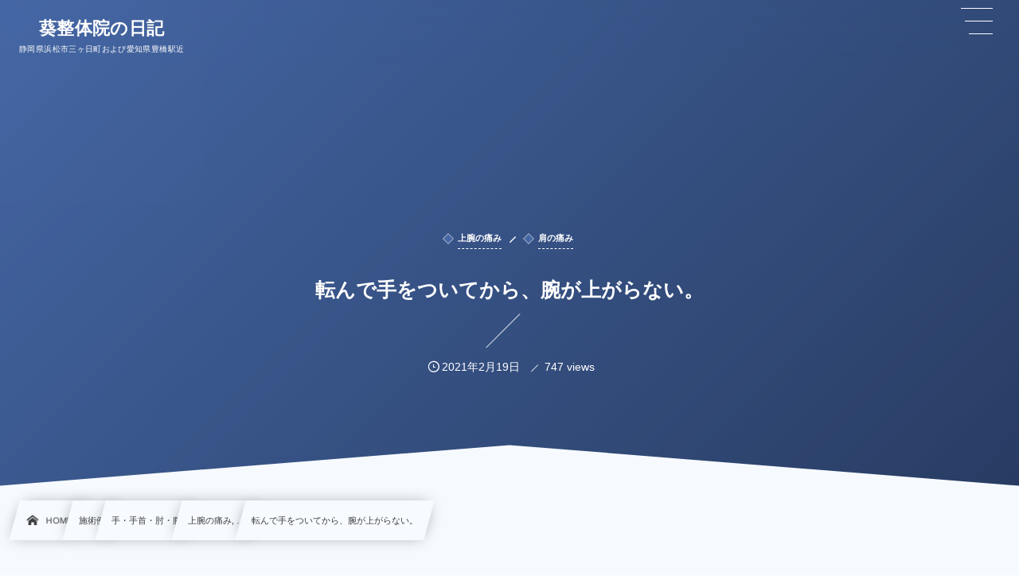

--- FILE ---
content_type: text/html; charset=UTF-8
request_url: https://blog.afuhi.com/2021/02/626.html
body_size: 20833
content:
<!DOCTYPE html><html lang="ja"><head prefix="og: http://ogp.me/ns# fb: http://ogp.me/ns/fb# article: http://ogp.me/ns/article#"><meta charset="utf-8" /><meta name="viewport" content="width=device-width,initial-scale=1,minimum-scale=1,user-scalable=yes" /><meta name="description" content="40代、男性（豊川市）。２週間前、転倒時に手をついてから、痛みで左腕があげられなくなった。肘を上げていくと、肩よりもだいぶ低いところで、左上腕に痛みが出て、上がらない。ほかに、慢性的な腰痛で、二十歳からぎっくり腰を起こしている。 検査）両足のアキレス腱、太もも、臀部、左上腕に、異常の反応。 腰痛は、足元から上に歪みが伝わって行っていることがわかる。 施術）全身を施術後、左上腕を集中的に施術。まだ痛みが出たりするが、肘が肩よりだいぶ上まで上がるようになった。腰痛に関しては、生活習慣の問題があるため、その説明も行った。" /><meta property="og:title" content="転んで手をついてから、腕が上がらない。" /><meta property="og:type" content="article" /><meta property="og:url" content="https://blog.afuhi.com/2021/02/626.html" /><meta property="og:image" content="https://blog.afuhi.com/wp-content/uploads/2021/02/2021_0219.jpg" /><meta property="og:image:width" content="400" /><meta property="og:image:height" content="300" /><meta property="og:description" content="40代、男性（豊川市）。２週間前、転倒時に手をついてから、痛みで左腕があげられなくなった。肘を上げていくと、肩よりもだいぶ低いところで、左上腕に痛みが出て、上がらない。ほかに、慢性的な腰痛で、二十歳からぎっくり腰を起こしている。 検査）両足のアキレス腱、太もも、臀部、左上腕に、異常の反応。 腰痛は、足元から上に歪みが伝わって行っていることがわかる。 施術）全身を施術後、左上腕を集中的に施術。まだ痛みが出たりするが、肘が肩よりだいぶ上まで上がるようになった。腰痛に関しては、生活習慣の問題があるため、その説明も行った。" /><meta property="og:site_name" content="葵整体院の日記" /><link rel="canonical" href="https://blog.afuhi.com/2021/02/626.html" /><title>転んで手をついてから、腕が上がらない。  |  葵整体院ブログ</title>
<meta name='robots' content='max-image-preview:large' />
<link rel="dns-prefetch" href="//connect.facebook.net" /><link rel="dns-prefetch" href="//secure.gravatar.com" /><link rel="dns-prefetch" href="//api.pinterest.com" /><link rel="dns-prefetch" href="//jsoon.digitiminimi.com" /><link rel="dns-prefetch" href="//b.hatena.ne.jp" /><link rel="dns-prefetch" href="//platform.twitter.com" /><meta http-equiv="Last-Modified" content="金, 19 2月 2021 06:54:12 +0900" /><link rel='dns-prefetch' href='//widgetlogic.org' />
<link rel='dns-prefetch' href='//ajax.googleapis.com' />
<link rel='dns-prefetch' href='//stats.wp.com' />
<link rel='dns-prefetch' href='//use.fontawesome.com' />
<link rel="alternate" type="application/rss+xml" title="葵整体院の日記 &raquo; フィード" href="https://blog.afuhi.com/feed" />
<link rel="alternate" type="application/rss+xml" title="葵整体院の日記 &raquo; コメントフィード" href="https://blog.afuhi.com/comments/feed" />
<link rel="alternate" title="oEmbed (JSON)" type="application/json+oembed" href="https://blog.afuhi.com/wp-json/oembed/1.0/embed?url=https%3A%2F%2Fblog.afuhi.com%2F2021%2F02%2F626.html" />
<link rel="alternate" title="oEmbed (XML)" type="text/xml+oembed" href="https://blog.afuhi.com/wp-json/oembed/1.0/embed?url=https%3A%2F%2Fblog.afuhi.com%2F2021%2F02%2F626.html&#038;format=xml" />
<style id='wp-img-auto-sizes-contain-inline-css' type='text/css'>
img:is([sizes=auto i],[sizes^="auto," i]){contain-intrinsic-size:3000px 1500px}
/*# sourceURL=wp-img-auto-sizes-contain-inline-css */
</style>
<style id='wp-block-paragraph-inline-css' type='text/css'>
.is-small-text{font-size:.875em}.is-regular-text{font-size:1em}.is-large-text{font-size:2.25em}.is-larger-text{font-size:3em}.has-drop-cap:not(:focus):first-letter{float:left;font-size:8.4em;font-style:normal;font-weight:100;line-height:.68;margin:.05em .1em 0 0;text-transform:uppercase}body.rtl .has-drop-cap:not(:focus):first-letter{float:none;margin-left:.1em}p.has-drop-cap.has-background{overflow:hidden}:root :where(p.has-background){padding:1.25em 2.375em}:where(p.has-text-color:not(.has-link-color)) a{color:inherit}p.has-text-align-left[style*="writing-mode:vertical-lr"],p.has-text-align-right[style*="writing-mode:vertical-rl"]{rotate:180deg}
/*# sourceURL=https://blog.afuhi.com/wp-includes/blocks/paragraph/style.min.css */
</style>
<style id='wp-block-library-inline-css' type='text/css'>
:root{--wp-block-synced-color:#7a00df;--wp-block-synced-color--rgb:122,0,223;--wp-bound-block-color:var(--wp-block-synced-color);--wp-editor-canvas-background:#ddd;--wp-admin-theme-color:#007cba;--wp-admin-theme-color--rgb:0,124,186;--wp-admin-theme-color-darker-10:#006ba1;--wp-admin-theme-color-darker-10--rgb:0,107,160.5;--wp-admin-theme-color-darker-20:#005a87;--wp-admin-theme-color-darker-20--rgb:0,90,135;--wp-admin-border-width-focus:2px}@media (min-resolution:192dpi){:root{--wp-admin-border-width-focus:1.5px}}.wp-element-button{cursor:pointer}:root .has-very-light-gray-background-color{background-color:#eee}:root .has-very-dark-gray-background-color{background-color:#313131}:root .has-very-light-gray-color{color:#eee}:root .has-very-dark-gray-color{color:#313131}:root .has-vivid-green-cyan-to-vivid-cyan-blue-gradient-background{background:linear-gradient(135deg,#00d084,#0693e3)}:root .has-purple-crush-gradient-background{background:linear-gradient(135deg,#34e2e4,#4721fb 50%,#ab1dfe)}:root .has-hazy-dawn-gradient-background{background:linear-gradient(135deg,#faaca8,#dad0ec)}:root .has-subdued-olive-gradient-background{background:linear-gradient(135deg,#fafae1,#67a671)}:root .has-atomic-cream-gradient-background{background:linear-gradient(135deg,#fdd79a,#004a59)}:root .has-nightshade-gradient-background{background:linear-gradient(135deg,#330968,#31cdcf)}:root .has-midnight-gradient-background{background:linear-gradient(135deg,#020381,#2874fc)}:root{--wp--preset--font-size--normal:16px;--wp--preset--font-size--huge:42px}.has-regular-font-size{font-size:1em}.has-larger-font-size{font-size:2.625em}.has-normal-font-size{font-size:var(--wp--preset--font-size--normal)}.has-huge-font-size{font-size:var(--wp--preset--font-size--huge)}.has-text-align-center{text-align:center}.has-text-align-left{text-align:left}.has-text-align-right{text-align:right}.has-fit-text{white-space:nowrap!important}#end-resizable-editor-section{display:none}.aligncenter{clear:both}.items-justified-left{justify-content:flex-start}.items-justified-center{justify-content:center}.items-justified-right{justify-content:flex-end}.items-justified-space-between{justify-content:space-between}.screen-reader-text{border:0;clip-path:inset(50%);height:1px;margin:-1px;overflow:hidden;padding:0;position:absolute;width:1px;word-wrap:normal!important}.screen-reader-text:focus{background-color:#ddd;clip-path:none;color:#444;display:block;font-size:1em;height:auto;left:5px;line-height:normal;padding:15px 23px 14px;text-decoration:none;top:5px;width:auto;z-index:100000}html :where(.has-border-color){border-style:solid}html :where([style*=border-top-color]){border-top-style:solid}html :where([style*=border-right-color]){border-right-style:solid}html :where([style*=border-bottom-color]){border-bottom-style:solid}html :where([style*=border-left-color]){border-left-style:solid}html :where([style*=border-width]){border-style:solid}html :where([style*=border-top-width]){border-top-style:solid}html :where([style*=border-right-width]){border-right-style:solid}html :where([style*=border-bottom-width]){border-bottom-style:solid}html :where([style*=border-left-width]){border-left-style:solid}html :where(img[class*=wp-image-]){height:auto;max-width:100%}:where(figure){margin:0 0 1em}html :where(.is-position-sticky){--wp-admin--admin-bar--position-offset:var(--wp-admin--admin-bar--height,0px)}@media screen and (max-width:600px){html :where(.is-position-sticky){--wp-admin--admin-bar--position-offset:0px}}

/*# sourceURL=wp-block-library-inline-css */
</style><style id='wp-block-image-inline-css' type='text/css'>
.wp-block-image>a,.wp-block-image>figure>a{display:inline-block}.wp-block-image img{box-sizing:border-box;height:auto;max-width:100%;vertical-align:bottom}@media not (prefers-reduced-motion){.wp-block-image img.hide{visibility:hidden}.wp-block-image img.show{animation:show-content-image .4s}}.wp-block-image[style*=border-radius] img,.wp-block-image[style*=border-radius]>a{border-radius:inherit}.wp-block-image.has-custom-border img{box-sizing:border-box}.wp-block-image.aligncenter{text-align:center}.wp-block-image.alignfull>a,.wp-block-image.alignwide>a{width:100%}.wp-block-image.alignfull img,.wp-block-image.alignwide img{height:auto;width:100%}.wp-block-image .aligncenter,.wp-block-image .alignleft,.wp-block-image .alignright,.wp-block-image.aligncenter,.wp-block-image.alignleft,.wp-block-image.alignright{display:table}.wp-block-image .aligncenter>figcaption,.wp-block-image .alignleft>figcaption,.wp-block-image .alignright>figcaption,.wp-block-image.aligncenter>figcaption,.wp-block-image.alignleft>figcaption,.wp-block-image.alignright>figcaption{caption-side:bottom;display:table-caption}.wp-block-image .alignleft{float:left;margin:.5em 1em .5em 0}.wp-block-image .alignright{float:right;margin:.5em 0 .5em 1em}.wp-block-image .aligncenter{margin-left:auto;margin-right:auto}.wp-block-image :where(figcaption){margin-bottom:1em;margin-top:.5em}.wp-block-image.is-style-circle-mask img{border-radius:9999px}@supports ((-webkit-mask-image:none) or (mask-image:none)) or (-webkit-mask-image:none){.wp-block-image.is-style-circle-mask img{border-radius:0;-webkit-mask-image:url('data:image/svg+xml;utf8,<svg viewBox="0 0 100 100" xmlns="http://www.w3.org/2000/svg"><circle cx="50" cy="50" r="50"/></svg>');mask-image:url('data:image/svg+xml;utf8,<svg viewBox="0 0 100 100" xmlns="http://www.w3.org/2000/svg"><circle cx="50" cy="50" r="50"/></svg>');mask-mode:alpha;-webkit-mask-position:center;mask-position:center;-webkit-mask-repeat:no-repeat;mask-repeat:no-repeat;-webkit-mask-size:contain;mask-size:contain}}:root :where(.wp-block-image.is-style-rounded img,.wp-block-image .is-style-rounded img){border-radius:9999px}.wp-block-image figure{margin:0}.wp-lightbox-container{display:flex;flex-direction:column;position:relative}.wp-lightbox-container img{cursor:zoom-in}.wp-lightbox-container img:hover+button{opacity:1}.wp-lightbox-container button{align-items:center;backdrop-filter:blur(16px) saturate(180%);background-color:#5a5a5a40;border:none;border-radius:4px;cursor:zoom-in;display:flex;height:20px;justify-content:center;opacity:0;padding:0;position:absolute;right:16px;text-align:center;top:16px;width:20px;z-index:100}@media not (prefers-reduced-motion){.wp-lightbox-container button{transition:opacity .2s ease}}.wp-lightbox-container button:focus-visible{outline:3px auto #5a5a5a40;outline:3px auto -webkit-focus-ring-color;outline-offset:3px}.wp-lightbox-container button:hover{cursor:pointer;opacity:1}.wp-lightbox-container button:focus{opacity:1}.wp-lightbox-container button:focus,.wp-lightbox-container button:hover,.wp-lightbox-container button:not(:hover):not(:active):not(.has-background){background-color:#5a5a5a40;border:none}.wp-lightbox-overlay{box-sizing:border-box;cursor:zoom-out;height:100vh;left:0;overflow:hidden;position:fixed;top:0;visibility:hidden;width:100%;z-index:100000}.wp-lightbox-overlay .close-button{align-items:center;cursor:pointer;display:flex;justify-content:center;min-height:40px;min-width:40px;padding:0;position:absolute;right:calc(env(safe-area-inset-right) + 16px);top:calc(env(safe-area-inset-top) + 16px);z-index:5000000}.wp-lightbox-overlay .close-button:focus,.wp-lightbox-overlay .close-button:hover,.wp-lightbox-overlay .close-button:not(:hover):not(:active):not(.has-background){background:none;border:none}.wp-lightbox-overlay .lightbox-image-container{height:var(--wp--lightbox-container-height);left:50%;overflow:hidden;position:absolute;top:50%;transform:translate(-50%,-50%);transform-origin:top left;width:var(--wp--lightbox-container-width);z-index:9999999999}.wp-lightbox-overlay .wp-block-image{align-items:center;box-sizing:border-box;display:flex;height:100%;justify-content:center;margin:0;position:relative;transform-origin:0 0;width:100%;z-index:3000000}.wp-lightbox-overlay .wp-block-image img{height:var(--wp--lightbox-image-height);min-height:var(--wp--lightbox-image-height);min-width:var(--wp--lightbox-image-width);width:var(--wp--lightbox-image-width)}.wp-lightbox-overlay .wp-block-image figcaption{display:none}.wp-lightbox-overlay button{background:none;border:none}.wp-lightbox-overlay .scrim{background-color:#fff;height:100%;opacity:.9;position:absolute;width:100%;z-index:2000000}.wp-lightbox-overlay.active{visibility:visible}@media not (prefers-reduced-motion){.wp-lightbox-overlay.active{animation:turn-on-visibility .25s both}.wp-lightbox-overlay.active img{animation:turn-on-visibility .35s both}.wp-lightbox-overlay.show-closing-animation:not(.active){animation:turn-off-visibility .35s both}.wp-lightbox-overlay.show-closing-animation:not(.active) img{animation:turn-off-visibility .25s both}.wp-lightbox-overlay.zoom.active{animation:none;opacity:1;visibility:visible}.wp-lightbox-overlay.zoom.active .lightbox-image-container{animation:lightbox-zoom-in .4s}.wp-lightbox-overlay.zoom.active .lightbox-image-container img{animation:none}.wp-lightbox-overlay.zoom.active .scrim{animation:turn-on-visibility .4s forwards}.wp-lightbox-overlay.zoom.show-closing-animation:not(.active){animation:none}.wp-lightbox-overlay.zoom.show-closing-animation:not(.active) .lightbox-image-container{animation:lightbox-zoom-out .4s}.wp-lightbox-overlay.zoom.show-closing-animation:not(.active) .lightbox-image-container img{animation:none}.wp-lightbox-overlay.zoom.show-closing-animation:not(.active) .scrim{animation:turn-off-visibility .4s forwards}}@keyframes show-content-image{0%{visibility:hidden}99%{visibility:hidden}to{visibility:visible}}@keyframes turn-on-visibility{0%{opacity:0}to{opacity:1}}@keyframes turn-off-visibility{0%{opacity:1;visibility:visible}99%{opacity:0;visibility:visible}to{opacity:0;visibility:hidden}}@keyframes lightbox-zoom-in{0%{transform:translate(calc((-100vw + var(--wp--lightbox-scrollbar-width))/2 + var(--wp--lightbox-initial-left-position)),calc(-50vh + var(--wp--lightbox-initial-top-position))) scale(var(--wp--lightbox-scale))}to{transform:translate(-50%,-50%) scale(1)}}@keyframes lightbox-zoom-out{0%{transform:translate(-50%,-50%) scale(1);visibility:visible}99%{visibility:visible}to{transform:translate(calc((-100vw + var(--wp--lightbox-scrollbar-width))/2 + var(--wp--lightbox-initial-left-position)),calc(-50vh + var(--wp--lightbox-initial-top-position))) scale(var(--wp--lightbox-scale));visibility:hidden}}
/*# sourceURL=https://blog.afuhi.com/wp-includes/blocks/image/style.min.css */
</style>
<style id='global-styles-inline-css' type='text/css'>
:root{--wp--preset--aspect-ratio--square: 1;--wp--preset--aspect-ratio--4-3: 4/3;--wp--preset--aspect-ratio--3-4: 3/4;--wp--preset--aspect-ratio--3-2: 3/2;--wp--preset--aspect-ratio--2-3: 2/3;--wp--preset--aspect-ratio--16-9: 16/9;--wp--preset--aspect-ratio--9-16: 9/16;--wp--preset--color--black: #000000;--wp--preset--color--cyan-bluish-gray: #abb8c3;--wp--preset--color--white: #ffffff;--wp--preset--color--pale-pink: #f78da7;--wp--preset--color--vivid-red: #cf2e2e;--wp--preset--color--luminous-vivid-orange: #ff6900;--wp--preset--color--luminous-vivid-amber: #fcb900;--wp--preset--color--light-green-cyan: #7bdcb5;--wp--preset--color--vivid-green-cyan: #00d084;--wp--preset--color--pale-cyan-blue: #8ed1fc;--wp--preset--color--vivid-cyan-blue: #0693e3;--wp--preset--color--vivid-purple: #9b51e0;--wp--preset--gradient--vivid-cyan-blue-to-vivid-purple: linear-gradient(135deg,rgb(6,147,227) 0%,rgb(155,81,224) 100%);--wp--preset--gradient--light-green-cyan-to-vivid-green-cyan: linear-gradient(135deg,rgb(122,220,180) 0%,rgb(0,208,130) 100%);--wp--preset--gradient--luminous-vivid-amber-to-luminous-vivid-orange: linear-gradient(135deg,rgb(252,185,0) 0%,rgb(255,105,0) 100%);--wp--preset--gradient--luminous-vivid-orange-to-vivid-red: linear-gradient(135deg,rgb(255,105,0) 0%,rgb(207,46,46) 100%);--wp--preset--gradient--very-light-gray-to-cyan-bluish-gray: linear-gradient(135deg,rgb(238,238,238) 0%,rgb(169,184,195) 100%);--wp--preset--gradient--cool-to-warm-spectrum: linear-gradient(135deg,rgb(74,234,220) 0%,rgb(151,120,209) 20%,rgb(207,42,186) 40%,rgb(238,44,130) 60%,rgb(251,105,98) 80%,rgb(254,248,76) 100%);--wp--preset--gradient--blush-light-purple: linear-gradient(135deg,rgb(255,206,236) 0%,rgb(152,150,240) 100%);--wp--preset--gradient--blush-bordeaux: linear-gradient(135deg,rgb(254,205,165) 0%,rgb(254,45,45) 50%,rgb(107,0,62) 100%);--wp--preset--gradient--luminous-dusk: linear-gradient(135deg,rgb(255,203,112) 0%,rgb(199,81,192) 50%,rgb(65,88,208) 100%);--wp--preset--gradient--pale-ocean: linear-gradient(135deg,rgb(255,245,203) 0%,rgb(182,227,212) 50%,rgb(51,167,181) 100%);--wp--preset--gradient--electric-grass: linear-gradient(135deg,rgb(202,248,128) 0%,rgb(113,206,126) 100%);--wp--preset--gradient--midnight: linear-gradient(135deg,rgb(2,3,129) 0%,rgb(40,116,252) 100%);--wp--preset--font-size--small: 13px;--wp--preset--font-size--medium: 20px;--wp--preset--font-size--large: 36px;--wp--preset--font-size--x-large: 42px;--wp--preset--spacing--20: 0.44rem;--wp--preset--spacing--30: 0.67rem;--wp--preset--spacing--40: 1rem;--wp--preset--spacing--50: 1.5rem;--wp--preset--spacing--60: 2.25rem;--wp--preset--spacing--70: 3.38rem;--wp--preset--spacing--80: 5.06rem;--wp--preset--shadow--natural: 6px 6px 9px rgba(0, 0, 0, 0.2);--wp--preset--shadow--deep: 12px 12px 50px rgba(0, 0, 0, 0.4);--wp--preset--shadow--sharp: 6px 6px 0px rgba(0, 0, 0, 0.2);--wp--preset--shadow--outlined: 6px 6px 0px -3px rgb(255, 255, 255), 6px 6px rgb(0, 0, 0);--wp--preset--shadow--crisp: 6px 6px 0px rgb(0, 0, 0);}:where(.is-layout-flex){gap: 0.5em;}:where(.is-layout-grid){gap: 0.5em;}body .is-layout-flex{display: flex;}.is-layout-flex{flex-wrap: wrap;align-items: center;}.is-layout-flex > :is(*, div){margin: 0;}body .is-layout-grid{display: grid;}.is-layout-grid > :is(*, div){margin: 0;}:where(.wp-block-columns.is-layout-flex){gap: 2em;}:where(.wp-block-columns.is-layout-grid){gap: 2em;}:where(.wp-block-post-template.is-layout-flex){gap: 1.25em;}:where(.wp-block-post-template.is-layout-grid){gap: 1.25em;}.has-black-color{color: var(--wp--preset--color--black) !important;}.has-cyan-bluish-gray-color{color: var(--wp--preset--color--cyan-bluish-gray) !important;}.has-white-color{color: var(--wp--preset--color--white) !important;}.has-pale-pink-color{color: var(--wp--preset--color--pale-pink) !important;}.has-vivid-red-color{color: var(--wp--preset--color--vivid-red) !important;}.has-luminous-vivid-orange-color{color: var(--wp--preset--color--luminous-vivid-orange) !important;}.has-luminous-vivid-amber-color{color: var(--wp--preset--color--luminous-vivid-amber) !important;}.has-light-green-cyan-color{color: var(--wp--preset--color--light-green-cyan) !important;}.has-vivid-green-cyan-color{color: var(--wp--preset--color--vivid-green-cyan) !important;}.has-pale-cyan-blue-color{color: var(--wp--preset--color--pale-cyan-blue) !important;}.has-vivid-cyan-blue-color{color: var(--wp--preset--color--vivid-cyan-blue) !important;}.has-vivid-purple-color{color: var(--wp--preset--color--vivid-purple) !important;}.has-black-background-color{background-color: var(--wp--preset--color--black) !important;}.has-cyan-bluish-gray-background-color{background-color: var(--wp--preset--color--cyan-bluish-gray) !important;}.has-white-background-color{background-color: var(--wp--preset--color--white) !important;}.has-pale-pink-background-color{background-color: var(--wp--preset--color--pale-pink) !important;}.has-vivid-red-background-color{background-color: var(--wp--preset--color--vivid-red) !important;}.has-luminous-vivid-orange-background-color{background-color: var(--wp--preset--color--luminous-vivid-orange) !important;}.has-luminous-vivid-amber-background-color{background-color: var(--wp--preset--color--luminous-vivid-amber) !important;}.has-light-green-cyan-background-color{background-color: var(--wp--preset--color--light-green-cyan) !important;}.has-vivid-green-cyan-background-color{background-color: var(--wp--preset--color--vivid-green-cyan) !important;}.has-pale-cyan-blue-background-color{background-color: var(--wp--preset--color--pale-cyan-blue) !important;}.has-vivid-cyan-blue-background-color{background-color: var(--wp--preset--color--vivid-cyan-blue) !important;}.has-vivid-purple-background-color{background-color: var(--wp--preset--color--vivid-purple) !important;}.has-black-border-color{border-color: var(--wp--preset--color--black) !important;}.has-cyan-bluish-gray-border-color{border-color: var(--wp--preset--color--cyan-bluish-gray) !important;}.has-white-border-color{border-color: var(--wp--preset--color--white) !important;}.has-pale-pink-border-color{border-color: var(--wp--preset--color--pale-pink) !important;}.has-vivid-red-border-color{border-color: var(--wp--preset--color--vivid-red) !important;}.has-luminous-vivid-orange-border-color{border-color: var(--wp--preset--color--luminous-vivid-orange) !important;}.has-luminous-vivid-amber-border-color{border-color: var(--wp--preset--color--luminous-vivid-amber) !important;}.has-light-green-cyan-border-color{border-color: var(--wp--preset--color--light-green-cyan) !important;}.has-vivid-green-cyan-border-color{border-color: var(--wp--preset--color--vivid-green-cyan) !important;}.has-pale-cyan-blue-border-color{border-color: var(--wp--preset--color--pale-cyan-blue) !important;}.has-vivid-cyan-blue-border-color{border-color: var(--wp--preset--color--vivid-cyan-blue) !important;}.has-vivid-purple-border-color{border-color: var(--wp--preset--color--vivid-purple) !important;}.has-vivid-cyan-blue-to-vivid-purple-gradient-background{background: var(--wp--preset--gradient--vivid-cyan-blue-to-vivid-purple) !important;}.has-light-green-cyan-to-vivid-green-cyan-gradient-background{background: var(--wp--preset--gradient--light-green-cyan-to-vivid-green-cyan) !important;}.has-luminous-vivid-amber-to-luminous-vivid-orange-gradient-background{background: var(--wp--preset--gradient--luminous-vivid-amber-to-luminous-vivid-orange) !important;}.has-luminous-vivid-orange-to-vivid-red-gradient-background{background: var(--wp--preset--gradient--luminous-vivid-orange-to-vivid-red) !important;}.has-very-light-gray-to-cyan-bluish-gray-gradient-background{background: var(--wp--preset--gradient--very-light-gray-to-cyan-bluish-gray) !important;}.has-cool-to-warm-spectrum-gradient-background{background: var(--wp--preset--gradient--cool-to-warm-spectrum) !important;}.has-blush-light-purple-gradient-background{background: var(--wp--preset--gradient--blush-light-purple) !important;}.has-blush-bordeaux-gradient-background{background: var(--wp--preset--gradient--blush-bordeaux) !important;}.has-luminous-dusk-gradient-background{background: var(--wp--preset--gradient--luminous-dusk) !important;}.has-pale-ocean-gradient-background{background: var(--wp--preset--gradient--pale-ocean) !important;}.has-electric-grass-gradient-background{background: var(--wp--preset--gradient--electric-grass) !important;}.has-midnight-gradient-background{background: var(--wp--preset--gradient--midnight) !important;}.has-small-font-size{font-size: var(--wp--preset--font-size--small) !important;}.has-medium-font-size{font-size: var(--wp--preset--font-size--medium) !important;}.has-large-font-size{font-size: var(--wp--preset--font-size--large) !important;}.has-x-large-font-size{font-size: var(--wp--preset--font-size--x-large) !important;}
/*# sourceURL=global-styles-inline-css */
</style>

<style id='classic-theme-styles-inline-css' type='text/css'>
/*! This file is auto-generated */
.wp-block-button__link{color:#fff;background-color:#32373c;border-radius:9999px;box-shadow:none;text-decoration:none;padding:calc(.667em + 2px) calc(1.333em + 2px);font-size:1.125em}.wp-block-file__button{background:#32373c;color:#fff;text-decoration:none}
/*# sourceURL=/wp-includes/css/classic-themes.min.css */
</style>
<link rel="preload" as="style" onload="this.onload=null;this.rel='stylesheet'" id='block-widget-css' href='https://blog.afuhi.com/wp-content/plugins/widget-logic/block_widget/css/widget.css?ver=1768233115' type='text/css' media='all' />
<link rel="preload" as="style" onload="this.onload=null;this.rel='stylesheet'" id='core-button-style-css-css' href='https://blog.afuhi.com/wp-content/plugins/dp-ex-blocks-free/css/core/button/style.css?ver=3.1.1.3' type='text/css' media='all' />
<link rel="preload" as="style" onload="this.onload=null;this.rel='stylesheet'" id='core-columns-style-css-css' href='https://blog.afuhi.com/wp-content/plugins/dp-ex-blocks-free/css/core/columns/style.css?ver=3.1.1.3' type='text/css' media='all' />
<link rel="preload" as="style" onload="this.onload=null;this.rel='stylesheet'" id='core-cover-style-css-css' href='https://blog.afuhi.com/wp-content/plugins/dp-ex-blocks-free/css/core/cover/style.css?ver=3.1.1.3' type='text/css' media='all' />
<link rel="preload" as="style" onload="this.onload=null;this.rel='stylesheet'" id='core-details-style-css-css' href='https://blog.afuhi.com/wp-content/plugins/dp-ex-blocks-free/css/core/details/style.css?ver=3.1.1.3' type='text/css' media='all' />
<link rel="preload" as="style" onload="this.onload=null;this.rel='stylesheet'" id='core-file-style-css-css' href='https://blog.afuhi.com/wp-content/plugins/dp-ex-blocks-free/css/core/file/style.css?ver=3.1.1.3' type='text/css' media='all' />
<link rel="preload" as="style" onload="this.onload=null;this.rel='stylesheet'" id='core-gallery-style-css-css' href='https://blog.afuhi.com/wp-content/plugins/dp-ex-blocks-free/css/core/gallery/style.css?ver=3.1.1.3' type='text/css' media='all' />
<link rel="preload" as="style" onload="this.onload=null;this.rel='stylesheet'" id='core-heading-style-css-css' href='https://blog.afuhi.com/wp-content/plugins/dp-ex-blocks-free/css/core/heading/style.css?ver=3.1.1.3' type='text/css' media='all' />
<link rel="preload" as="style" onload="this.onload=null;this.rel='stylesheet'" id='core-image-style-css-css' href='https://blog.afuhi.com/wp-content/plugins/dp-ex-blocks-free/css/core/image/style.css?ver=3.1.1.3' type='text/css' media='all' />
<link rel="preload" as="style" onload="this.onload=null;this.rel='stylesheet'" id='core-list-style-css-css' href='https://blog.afuhi.com/wp-content/plugins/dp-ex-blocks-free/css/core/list/style.css?ver=3.1.1.3' type='text/css' media='all' />
<link rel="preload" as="style" onload="this.onload=null;this.rel='stylesheet'" id='core-media-text-style-css-css' href='https://blog.afuhi.com/wp-content/plugins/dp-ex-blocks-free/css/core/media-text/style.css?ver=3.1.1.3' type='text/css' media='all' />
<link rel="preload" as="style" onload="this.onload=null;this.rel='stylesheet'" id='core-paragraph-style-css-css' href='https://blog.afuhi.com/wp-content/plugins/dp-ex-blocks-free/css/core/paragraph/style.css?ver=3.1.1.3' type='text/css' media='all' />
<link rel="preload" as="style" onload="this.onload=null;this.rel='stylesheet'" id='core-preformatted-style-css-css' href='https://blog.afuhi.com/wp-content/plugins/dp-ex-blocks-free/css/core/preformatted/style.css?ver=3.1.1.3' type='text/css' media='all' />
<link rel="preload" as="style" onload="this.onload=null;this.rel='stylesheet'" id='core-pullquote-style-css-css' href='https://blog.afuhi.com/wp-content/plugins/dp-ex-blocks-free/css/core/pullquote/style.css?ver=3.1.1.3' type='text/css' media='all' />
<link rel="preload" as="style" onload="this.onload=null;this.rel='stylesheet'" id='core-separator-style-css-css' href='https://blog.afuhi.com/wp-content/plugins/dp-ex-blocks-free/css/core/separator/style.css?ver=3.1.1.3' type='text/css' media='all' />
<link rel="preload" as="style" onload="this.onload=null;this.rel='stylesheet'" id='core-social-links-style-css-css' href='https://blog.afuhi.com/wp-content/plugins/dp-ex-blocks-free/css/core/social-links/style.css?ver=3.1.1.3' type='text/css' media='all' />
<link rel="preload" as="style" onload="this.onload=null;this.rel='stylesheet'" id='core-table-style-css-css' href='https://blog.afuhi.com/wp-content/plugins/dp-ex-blocks-free/css/core/table/style.css?ver=3.1.1.3' type='text/css' media='all' />
<link rel="preload" as="style" onload="this.onload=null;this.rel='stylesheet'" id='core-video-style-css-css' href='https://blog.afuhi.com/wp-content/plugins/dp-ex-blocks-free/css/core/video/style.css?ver=3.1.1.3' type='text/css' media='all' />
<link rel="preload" as="style" onload="this.onload=null;this.rel='stylesheet'" id='dp-wp-block-library-css' href='https://blog.afuhi.com/wp-content/themes/dp-infinitii/css/wp-blocks.css?ver=1.1.4.3' type='text/css' media='all' />
<link rel='stylesheet' id='digipress-css' href='https://blog.afuhi.com/wp-content/themes/dp-infinitii/css/style.css?ver=20260112120312' type='text/css' media='all' />
<link rel="preload" as="style" onload="this.onload=null;this.rel='stylesheet'" id='deb-style-blocks-common-css' href='https://blog.afuhi.com/wp-content/plugins/dp-ex-blocks-free/dist/style-backend.css?ver=20251224155920' type='text/css' media='all' />
<style id='deb-common-styles-inline-css' type='text/css'>
:root{--deb-primary-color:#4567a5;--deb-base-font-color:#3c3c3c;--deb-container-bg-color:#f7faff;}body [class*="-reset--line-center-btm"][class*="-keycolor"]::after{--deb-line-color:#4567a5;}body [class*="-line-btm"][class*="-keycolor"]::after{border-color:#4567a5;}body [class*="-reset--line-left"][class*="-keycolor"]::after{--deb-line-color:#4567a5;}body [class*="-reset--deco-circle"][class*="-keycolor"]::after{--deb-circle-color:rgba(69,103,165,.24);--deb-circle-color-ov1:rgba(69,103,165,.3);--deb-circle-color-ov2:rgba(69,103,165,.15);}body p.is-style-box-deco-balloon{background-color:#4567a5;color:#f7faff;}body p.is-style-box-deco-balloon::after{border-color:#4567a5 transparent transparent;}
/*# sourceURL=deb-common-styles-inline-css */
</style>
<link rel="preload" as="style" onload="this.onload=null;this.rel='stylesheet'" id='wow-css' href='https://blog.afuhi.com/wp-content/themes/dp-infinitii/css/animate.css?ver=1.1.4.3' type='text/css' media='all' />
<link rel="preload" as="style" onload="this.onload=null;this.rel='stylesheet'" id='dp-swiper-css' href='https://blog.afuhi.com/wp-content/themes/dp-infinitii/css/swiper.css?ver=1.1.4.3' type='text/css' media='all' />
<link rel='stylesheet' id='dp-visual-css' href='https://blog.afuhi.com/wp-content/uploads/digipress/infinitii/css/visual-custom.css?ver=20260112120314' type='text/css' media='all' />
<link rel="preload" as="style" onload="this.onload=null;this.rel='stylesheet'" id='air-datepicker-css' href='https://blog.afuhi.com/wp-content/themes/dp-infinitii/css/datepicker.min.css?ver=1.1.4.3' type='text/css' media='all' />
<link rel="preload" as="style" onload="this.onload=null;this.rel='stylesheet'" id='bfa-font-awesome-css' href='https://use.fontawesome.com/releases/v5.15.4/css/all.css?ver=2.0.3' type='text/css' media='all' />
<link rel="preload" as="style" onload="this.onload=null;this.rel='stylesheet'" id='bfa-font-awesome-v4-shim-css' href='https://use.fontawesome.com/releases/v5.15.4/css/v4-shims.css?ver=2.0.3' type='text/css' media='all' />
<style id='bfa-font-awesome-v4-shim-inline-css' type='text/css'>

			@font-face {
				font-family: 'FontAwesome';
				src: url('https://use.fontawesome.com/releases/v5.15.4/webfonts/fa-brands-400.eot'),
				url('https://use.fontawesome.com/releases/v5.15.4/webfonts/fa-brands-400.eot?#iefix') format('embedded-opentype'),
				url('https://use.fontawesome.com/releases/v5.15.4/webfonts/fa-brands-400.woff2') format('woff2'),
				url('https://use.fontawesome.com/releases/v5.15.4/webfonts/fa-brands-400.woff') format('woff'),
				url('https://use.fontawesome.com/releases/v5.15.4/webfonts/fa-brands-400.ttf') format('truetype'),
				url('https://use.fontawesome.com/releases/v5.15.4/webfonts/fa-brands-400.svg#fontawesome') format('svg');
			}

			@font-face {
				font-family: 'FontAwesome';
				src: url('https://use.fontawesome.com/releases/v5.15.4/webfonts/fa-solid-900.eot'),
				url('https://use.fontawesome.com/releases/v5.15.4/webfonts/fa-solid-900.eot?#iefix') format('embedded-opentype'),
				url('https://use.fontawesome.com/releases/v5.15.4/webfonts/fa-solid-900.woff2') format('woff2'),
				url('https://use.fontawesome.com/releases/v5.15.4/webfonts/fa-solid-900.woff') format('woff'),
				url('https://use.fontawesome.com/releases/v5.15.4/webfonts/fa-solid-900.ttf') format('truetype'),
				url('https://use.fontawesome.com/releases/v5.15.4/webfonts/fa-solid-900.svg#fontawesome') format('svg');
			}

			@font-face {
				font-family: 'FontAwesome';
				src: url('https://use.fontawesome.com/releases/v5.15.4/webfonts/fa-regular-400.eot'),
				url('https://use.fontawesome.com/releases/v5.15.4/webfonts/fa-regular-400.eot?#iefix') format('embedded-opentype'),
				url('https://use.fontawesome.com/releases/v5.15.4/webfonts/fa-regular-400.woff2') format('woff2'),
				url('https://use.fontawesome.com/releases/v5.15.4/webfonts/fa-regular-400.woff') format('woff'),
				url('https://use.fontawesome.com/releases/v5.15.4/webfonts/fa-regular-400.ttf') format('truetype'),
				url('https://use.fontawesome.com/releases/v5.15.4/webfonts/fa-regular-400.svg#fontawesome') format('svg');
				unicode-range: U+F004-F005,U+F007,U+F017,U+F022,U+F024,U+F02E,U+F03E,U+F044,U+F057-F059,U+F06E,U+F070,U+F075,U+F07B-F07C,U+F080,U+F086,U+F089,U+F094,U+F09D,U+F0A0,U+F0A4-F0A7,U+F0C5,U+F0C7-F0C8,U+F0E0,U+F0EB,U+F0F3,U+F0F8,U+F0FE,U+F111,U+F118-F11A,U+F11C,U+F133,U+F144,U+F146,U+F14A,U+F14D-F14E,U+F150-F152,U+F15B-F15C,U+F164-F165,U+F185-F186,U+F191-F192,U+F1AD,U+F1C1-F1C9,U+F1CD,U+F1D8,U+F1E3,U+F1EA,U+F1F6,U+F1F9,U+F20A,U+F247-F249,U+F24D,U+F254-F25B,U+F25D,U+F267,U+F271-F274,U+F279,U+F28B,U+F28D,U+F2B5-F2B6,U+F2B9,U+F2BB,U+F2BD,U+F2C1-F2C2,U+F2D0,U+F2D2,U+F2DC,U+F2ED,U+F328,U+F358-F35B,U+F3A5,U+F3D1,U+F410,U+F4AD;
			}
		
/*# sourceURL=bfa-font-awesome-v4-shim-inline-css */
</style>
<link rel="https://api.w.org/" href="https://blog.afuhi.com/wp-json/" /><link rel="alternate" title="JSON" type="application/json" href="https://blog.afuhi.com/wp-json/wp/v2/posts/626" /><link rel="EditURI" type="application/rsd+xml" title="RSD" href="https://blog.afuhi.com/xmlrpc.php?rsd" />
<link rel='shortlink' href='https://blog.afuhi.com/?p=626' />
	<style>img#wpstats{display:none}</style>
		
<link rel="icon" href="https://blog.afuhi.com/wp-content/uploads/2020/10/cropped-afuhi_logo_512x512-32x32.jpg" sizes="32x32" />
<link rel="icon" href="https://blog.afuhi.com/wp-content/uploads/2020/10/cropped-afuhi_logo_512x512-192x192.jpg" sizes="192x192" />
<link rel="apple-touch-icon" href="https://blog.afuhi.com/wp-content/uploads/2020/10/cropped-afuhi_logo_512x512-180x180.jpg" />
<meta name="msapplication-TileImage" content="https://blog.afuhi.com/wp-content/uploads/2020/10/cropped-afuhi_logo_512x512-270x270.jpg" />
<script data-ad-client="ca-pub-8051164848100807" async src="https://pagead2.googlesyndication.com/pagead/js/adsbygoogle.js"></script></head><body class="wp-singular post-template-default single single-post postid-626 single-format-standard wp-theme-dp-infinitii main-body pc not-home hd_bar_trpt no_global_menu piled_layer" data-use-pjax="true" data-pjax-transition="true" data-use-wow="true" data-ct-sns-cache="true" data-ct-sns-cache-time="86400000"><header id="header_bar" class="header_bar pc hd_bar_trpt no_global_menu piled_layer title-pos-left"><div class="h_group"><h1 class="hd-title txt wow fadeInDown" data-wow-delay="0.1s"><a href="https://blog.afuhi.com/" title="葵整体院の日記">葵整体院の日記</a></h1><h2 class="caption wow fadeInUp" data-wow-delay="0.1s">静岡県浜松市三ヶ日町および愛知県豊橋駅近</h2></div></header>
<div id="dp_main_wrapper" class="main-wrapper" aria-live="polite"><div id="dp-pjax-wrapper" data-barba="wrapper"><div class="dp-pjax-container" data-barba="container" data-barba-namespace="home"><div id="container" class="dp-container pc is-change-hue not-home singular no_global_menu"><section id="ct-hd" class="ct-hd no_bgimg"><div id="ct-whole" class="ct-whole edge_shape_mountain_btm no_bgimg not-home singular no_global_menu singular"><div class="hd-content"><div class="hd-meta meta-cat wow fadeInDown" data-wow-delay="0.7s"><a href="https://blog.afuhi.com/category/case/%e6%89%8b%e3%83%bb%e6%89%8b%e9%a6%96%e3%83%bb%e8%82%98%e3%83%bb%e8%85%95/%e4%b8%8a%e8%85%95%e3%81%ae%e7%97%9b%e3%81%bf" rel="tag" class="cat-link cat-color84"><span class="cat-name">上腕の痛み</span></a><a href="https://blog.afuhi.com/category/case/%e9%a6%96%e3%83%bb%e8%82%a9/%e8%82%a9%e3%81%ae%e7%97%9b%e3%81%bf" rel="tag" class="cat-link cat-color83"><span class="cat-name">肩の痛み</span></a></div><h2 class="hd-title single-title wow fadeInDown" data-wow-delay="0.4s"><span>転んで手をついてから、腕が上がらない。</span></h2><div class="hd-meta meta-info wow fadeInUp" data-wow-delay="0.7s"><div class="meta meta-date"><time datetime="2021-02-19T06:54:00+09:00" class="published icon-clock">2021年2月19日</time></div><div class="meta meta-views">747 views</div></div></div></div></section><nav id="dp_breadcrumb_nav" class="dp_breadcrumb_nav"><ul><li><a href="https://blog.afuhi.com/" class="nav_home nav_link"><span class="nav_title"><i class="icon-home"></i>HOME</span></a></li><li><a href="https://blog.afuhi.com/category/case" class="nav_link"><span class="nav_title">施術例</span></a></li><li><a href="https://blog.afuhi.com/category/case/%e6%89%8b%e3%83%bb%e6%89%8b%e9%a6%96%e3%83%bb%e8%82%98%e3%83%bb%e8%85%95" class="nav_link"><span class="nav_title">手・手首・肘・腕</span></a></li><li><a href="https://blog.afuhi.com/category/case/%e6%89%8b%e3%83%bb%e6%89%8b%e9%a6%96%e3%83%bb%e8%82%98%e3%83%bb%e8%85%95/%e4%b8%8a%e8%85%95%e3%81%ae%e7%97%9b%e3%81%bf" class="nav_link"><span class="nav_title">上腕の痛み, &#8230;</span></a></li><li><a href="https://blog.afuhi.com/2021/02/626.html" class="nav_link"><span class="nav_title">転んで手をついてから、腕が上がらない。</span></a></li></ul></nav><div class="content-wrap incontainer clearfix two-col not-home singular no_global_menu">
<main id="content" class="content two-col right"><article id="post-626" class="single-article post-626 post type-post status-publish format-standard has-post-thumbnail category-84 category-83 tag-32 tag-48"><div class="entry entry-content">
<p>40代、男性（豊川市）。<br>２週間前、転倒時に手をついてから、痛みで左腕があげられなくなった。<br>肘を上げていくと、肩よりもだいぶ低いところで、左上腕に痛みが出て、上がらない。<br>ほかに、慢性的な腰痛で、二十歳からぎっくり腰を起こしている。</p>



<p>検査）<br>両足のアキレス腱、太もも、臀部、左上腕に、異常の反応。</p>



<figure class="wp-block-image size-large"><img fetchpriority="high" decoding="async" width="400" height="300" src="https://blog.afuhi.com/wp-content/uploads/2021/02/2021_0219.jpg" alt="" class="wp-image-625" srcset="https://blog.afuhi.com/wp-content/uploads/2021/02/2021_0219.jpg 400w, https://blog.afuhi.com/wp-content/uploads/2021/02/2021_0219-300x225.jpg 300w" sizes="(max-width: 400px) 100vw, 400px" /></figure>



<p>腰痛は、足元から上に歪みが伝わって行っていることがわかる。</p>



<p>施術）<br>全身を施術後、左上腕を集中的に施術。<br>まだ痛みが出たりするが、肘が肩よりだいぶ上まで上がるようになった。<br>腰痛に関しては、生活習慣の問題があるため、その説明も行った。</p>
</div><div class="widget-content single clearfix"><div id="custom_html-3" class="widget_text widget-box widget_custom_html  slider_fx"><div class="textwidget custom-html-widget"><hr>
<p><strong>静岡県浜松市・愛知県豊橋市の葵整体院</strong><br />
【電話番号】 <a href="tel:08085300286">０８０－８５３０－０２８６</a><br />
【予約受付】 ９：３０～１８：００（日月水金）<br />
【営業時間】 ９：３０～１８：００（日月水金）<br />
【LINE予約】24時間受付、友だち追加してメッセージ送信<br />
	<a href="https://lin.ee/73HUyFK"><img src="https://scdn.line-apps.com/n/line_add_friends/btn/ja.png" alt="友だち追加" height="36" border="0"></a></p></div></div></div><footer class="single_post_meta bottom"><div class="first_row"><div class="meta meta-cat"><div class="meta-item-list"><a href="https://blog.afuhi.com/category/case/%e6%89%8b%e3%83%bb%e6%89%8b%e9%a6%96%e3%83%bb%e8%82%98%e3%83%bb%e8%85%95/%e4%b8%8a%e8%85%95%e3%81%ae%e7%97%9b%e3%81%bf" rel="tag" class="cat-link cat-color84"><span class="cat-name">上腕の痛み</span></a><a href="https://blog.afuhi.com/category/case/%e9%a6%96%e3%83%bb%e8%82%a9/%e8%82%a9%e3%81%ae%e7%97%9b%e3%81%bf" rel="tag" class="cat-link cat-color83"><span class="cat-name">肩の痛み</span></a></div></div><div class="meta meta-cat tag"><div class="meta-item-list"><a href="https://blog.afuhi.com/tag/30%e4%bb%a3%e3%83%bb40%e4%bb%a3" rel="tag" class="tag-link"><span class="tag-name">30代・40代</span></a> <a href="https://blog.afuhi.com/tag/%e7%b7%8f%e5%90%88%e6%96%bd%e8%a1%93" rel="tag" class="tag-link"><span class="tag-name">総合施術</span></a> </div></div></div><div class="second_row"><div class="meta meta-date"><time datetime="2021-02-19T06:54:00+09:00" class="published icon-clock">2021年2月19日</time></div><div class="meta meta-views">747 views</div></div></footer></article><aside class="dp_related_posts clearfix horizontal two-col"><h3 class="inside-title wow fadeInDown"><span>You Might Also Like</span></h3><ul><li class=" wow fadeInUp"><div class="widget-post-thumb"><a href="https://blog.afuhi.com/2023/06/1976.html" title="パーキンソンによる震え、歩行困難。" class="thumb-link"><figure class="post-thumb"><img src="https://blog.afuhi.com/wp-content/uploads/2023/06/20230616.jpg" alt="Thumbnail" width="120" height="80" class="thumb-img" /></figure></a></div><div class="excerpt_div has_thumb"><div class="meta-cat"><a href="https://blog.afuhi.com/category/case/%e5%85%a8%e8%ba%ab%e3%83%bb%e3%81%9d%e3%81%ae%e4%bb%96/%e3%83%91%e3%83%bc%e3%82%ad%e3%83%b3%e3%82%bd%e3%83%b3" rel="tag" class="cat-link  cat-color126"><span class="cat-name">パーキンソン</span></a></div><h4 class="excerpt_title_wid"><a href="https://blog.afuhi.com/2023/06/1976.html" title="パーキンソンによる震え、歩行困難。" class="list-link">パーキンソンによる震え、歩行困難。</a></h4></div></li><li class=" wow fadeInUp"><div class="widget-post-thumb"><a href="https://blog.afuhi.com/2021/06/870.html" title="自分で腕を上げると痛い。" class="thumb-link"><figure class="post-thumb"><img src="https://blog.afuhi.com/wp-content/uploads/2021/06/2021_0611.jpg" alt="Thumbnail" width="120" height="80" class="thumb-img" /></figure></a></div><div class="excerpt_div has_thumb"><div class="meta-cat"><a href="https://blog.afuhi.com/category/case/%e6%89%8b%e3%83%bb%e6%89%8b%e9%a6%96%e3%83%bb%e8%82%98%e3%83%bb%e8%85%95/%e4%b8%8a%e8%85%95%e3%81%ae%e7%97%9b%e3%81%bf" rel="tag" class="cat-link  cat-color84"><span class="cat-name">上腕の痛み</span></a></div><h4 class="excerpt_title_wid"><a href="https://blog.afuhi.com/2021/06/870.html" title="自分で腕を上げると痛い。" class="list-link">自分で腕を上げると痛い。</a></h4></div></li></ul></aside><div id="single-nav" class="single-nav  two-col"><ul class="clearfix"><li class="left"><a href="https://blog.afuhi.com/2021/02/654.html" class="navlink"><i class="nav-arrow icon-left-light"></i><figure><img src="https://blog.afuhi.com/wp-content/uploads/2020/12/handpower-500x308.jpg" class="post-img" alt="Previous" width="100" height="100" /></figure><div class="desc"><span>セミナー</span></div></a></li><li class="right"><a href="https://blog.afuhi.com/2021/02/663.html" class="navlink"><i class="nav-arrow icon-right-light"></i><figure><img src="https://blog.afuhi.com/wp-content/uploads/2021/02/2020_01110006_R.jpg"class="post-img" alt="Next" width="100" height="100" /></figure><div class="desc"><span>電子申告で再びトラブル</span></div></a></li></ul></div><div id="single_float_div" class="single_float_div"><input type="checkbox" role="button" id="share-tgl-chk" title="shares" /><label for="share-tgl-chk" aria-hidden="true" class="share-tgl" title="shares"><i class="icon-share"></i></label><div class="inner"><div class="loop-share-num ct-shares" data-url="https://blog.afuhi.com/2021/02/626.html"><div class="stitle">Share / Subscribe</div><div class="sitem bg-likes ct-fb"><a href="https://www.facebook.com/sharer/sharer.php?u=https%3A%2F%2Fblog.afuhi.com%2F2021%2F02%2F626.html&t=%E8%BB%A2%E3%82%93%E3%81%A7%E6%89%8B%E3%82%92%E3%81%A4%E3%81%84%E3%81%A6%E3%81%8B%E3%82%89%E3%80%81%E8%85%95%E3%81%8C%E4%B8%8A%E3%81%8C%E3%82%89%E3%81%AA%E3%81%84%E3%80%82+%7C+%E8%91%B5%E6%95%B4%E4%BD%93%E9%99%A2%E3%81%AE%E6%97%A5%E8%A8%98" target="_blank" rel="nofollow"><i class="share-icon fb icon-facebook"></i><span class="share-num"></span></a><div class="sname">Facebook Likes</div></div><div class="sitem bg-tweets ct-tw"><a href="https://twitter.com/intent/tweet?original_referer=https%3A%2F%2Fblog.afuhi.com%2F2021%2F02%2F626.html&url=https%3A%2F%2Fblog.afuhi.com%2F2021%2F02%2F626.html&text=%E8%BB%A2%E3%82%93%E3%81%A7%E6%89%8B%E3%82%92%E3%81%A4%E3%81%84%E3%81%A6%E3%81%8B%E3%82%89%E3%80%81%E8%85%95%E3%81%8C%E4%B8%8A%E3%81%8C%E3%82%89%E3%81%AA%E3%81%84%E3%80%82+%7C+%E8%91%B5%E6%95%B4%E4%BD%93%E9%99%A2%E3%81%AE%E6%97%A5%E8%A8%98" target="_blank" rel="nofollow"><i class="share-icon tw icon-twitter"></i><span class="share-num"></span></a><div class="sname">Posts</div></div><div class="sitem bg-hatebu ct-hb"><a href="http://b.hatena.ne.jp/add?mode=confirm&url=https%3A%2F%2Fblog.afuhi.com%2F2021%2F02%2F626.html&title=%E8%BB%A2%E3%82%93%E3%81%A7%E6%89%8B%E3%82%92%E3%81%A4%E3%81%84%E3%81%A6%E3%81%8B%E3%82%89%E3%80%81%E8%85%95%E3%81%8C%E4%B8%8A%E3%81%8C%E3%82%89%E3%81%AA%E3%81%84%E3%80%82+%7C+%E8%91%B5%E6%95%B4%E4%BD%93%E9%99%A2%E3%81%AE%E6%97%A5%E8%A8%98" target="_blank" rel="nofollow"><i class="share-icon hb icon-hatebu"></i><span class="share-num"></span></a><div class="sname">Hatena Bookmarks</div></div><div class="sitem bg-pinterest ct-pr"><a href="//www.pinterest.com/pin/create/button/?url=https%3A%2F%2Fblog.afuhi.com%2F2021%2F02%2F626.html&media=https%3A%2F%2Fblog.afuhi.com%2Fwp-content%2Fuploads%2F2021%2F02%2F2021_0219.jpg&description=40%E4%BB%A3%E3%80%81%E7%94%B7%E6%80%A7%EF%BC%88%E8%B1%8A%E5%B7%9D%E5%B8%82%EF%BC%89%E3%80%82%EF%BC%92%E9%80%B1%E9%96%93%E5%89%8D%E3%80%81%E8%BB%A2%E5%80%92%E6%99%82%E3%81%AB%E6%89%8B%E3%82%92%E3%81%A4%E3%81%84%E3%81%A6%E3%81%8B%E3%82%89%E3%80%81%E7%97%9B%E3%81%BF%E3%81%A7%E5%B7%A6%E8%85%95%E3%81%8C%E3%81%82%E3%81%92%E3%82%89%E3%82%8C%E3%81%AA%E3%81%8F%E3%81%AA%E3%81%A3%E3%81%9F%E3%80%82%E8%82%98%E3%82%92%E4%B8%8A%E3%81%92%E3%81%A6%E3%81%84%E3%81%8F%E3%81%A8%E3%80%81%E8%82%A9%E3%82%88%E3%82%8A%E3%82%82%E3%81%A0%E3%81%84%E3%81%B6%E4%BD%8E%E3%81%84%E3%81%A8%E3%81%93%E3%82%8D%E3%81%A7%E3%80%81%E5%B7%A6%E4%B8%8A%E8%85%95%E3%81%AB%E7%97%9B%E3%81%BF%E3%81%8C%E5%87%BA%E3%81%A6%E3%80%81%E4%B8%8A%E3%81%8C%E3%82%89%E3%81%AA%E3%81%84%E3%80%82%E3%81%BB%E3%81%8B%E3%81%AB%E3%80%81%E6%85%A2%E6%80%A7%E7%9A%84%E3%81%AA%E8%85%B0%E7%97%9B%E3%81%A7%E3%80%81%E4%BA%8C%E5%8D%81%E6%AD%B3%E3%81%8B%E3%82%89%E3%81%8E%E3%81%A3%E3%81%8F%E3%82%8A%E8%85%B0%E3%82%92%E8%B5%B7%E3%81%93%E3%81%97%E3%81%A6%E3%81%84%E3%82%8B%E3%80%82+%E6%A4%9C%E6%9F%BB%EF%BC%89%E4%B8%A1%E8%B6%B3%E3%81%AE%E3%82%A2%E3%82%AD%E3%83%AC%E3%82%B9%E8%85%B1%E3%80%81%E5%A4%AA%E3%82%82%E3%82%82%E3%80%81%E8%87%80%E9%83%A8%E3%80%81%E5%B7%A6%E4%B8%8A%E8%85%95%E3%81%AB%E3%80%81%E7%95%B0%E5%B8%B8%E3%81%AE%E5%8F%8D%E5%BF%9C%E3%80%82+%E8%85%B0%E7%97%9B%E3%81%AF%E3%80%81%E8%B6%B3%E5%85%83%E3%81%8B%E3%82%89%E4%B8%8A%E3%81%AB%E6%AD%AA%E3%81%BF%E3%81%8C%E4%BC%9D%E3%82%8F%E3%81%A3%E3%81%A6%E8%A1%8C%E3%81%A3%E3%81%A6%E3%81%84%E3%82%8B%E3%81%93%E3%81%A8%E3%81%8C%E3%82%8F%E3%81%8B%E3%82%8B%E3%80%82+%E6%96%BD%E8%A1%93%EF%BC%89%E5%85%A8%E8%BA%AB%E3%82%92%E6%96%BD%E8%A1%93%E5%BE%8C%E3%80%81%E5%B7%A6%E4%B8%8A%E8%85%95%E3%82%92%E9%9B%86%E4%B8%AD%E7%9A%84%E3%81%AB%E6%96%BD%E8%A1%93%E3%80%82%E3%81%BE%E3%81%A0%E7%97%9B%E3%81%BF%E3%81%8C%E5%87%BA%E3%81%9F%E3%82%8A%E3%81%99%E3%82%8B%E3%81%8C%E3%80%81%E8%82%98%E3%81%8C%E8%82%A9%E3%82%88%E3%82%8A%E3%81%A0%E3%81%84%E3%81%B6%E4%B8%8A%E3%81%BE%E3%81%A7%E4%B8%8A%E3%81%8C%E3%82%8B%E3%82%88%E3%81%86%E3%81%AB%E3%81%AA%E3%81%A3%E3%81%9F%E3%80%82%E8%85%B0%E7%97%9B%E3%81%AB%E9%96%A2%E3%81%97%E3%81%A6%E3%81%AF%E3%80%81%E7%94%9F%E6%B4%BB%E7%BF%92%E6%85%A3%E3%81%AE%E5%95%8F%E9%A1%8C%E3%81%8C%E3%81%82%E3%82%8B%E3%81%9F%E3%82%81%E3%80%81%E3%81%9D%E3%81%AE%E8%AA%AC%E6%98%8E%E3%82%82%E8%A1%8C%E3%81%A3%E3%81%9F%E3%80%82" rel="nofollow" target="_blank"><i class="share-icon pr icon-pinterest"></i><span class="share-num"></span></a><div class="sname">Pinterest</div></div><div class="sitem bg-pocket ct-pk"><a href="https://getpocket.com/edit?url=https%3A%2F%2Fblog.afuhi.com%2F2021%2F02%2F626.html" target="_blank"><i class="share-icon pk icon-pocket"></i><span class="share-num">0</span></a><div class="sname">Pocket</div></div><div class="sitem bg-evernote"><a href="https://www.evernote.com/noteit.action?url=https%3A%2F%2Fblog.afuhi.com%2F2021%2F02%2F626.html&title=%E8%BB%A2%E3%82%93%E3%81%A7%E6%89%8B%E3%82%92%E3%81%A4%E3%81%84%E3%81%A6%E3%81%8B%E3%82%89%E3%80%81%E8%85%95%E3%81%8C%E4%B8%8A%E3%81%8C%E3%82%89%E3%81%AA%E3%81%84%E3%80%82+%7C+%E8%91%B5%E6%95%B4%E4%BD%93%E9%99%A2%E3%81%AE%E6%97%A5%E8%A8%98" target="_blank"><i class="share-icon en icon-evernote"></i><span class="share-num"><i class="icon-attach"></i></span></a><div class="sname">Evernote</div></div><div class="sitem bg-feedly"><a href="https://feedly.com/i/subscription/feed/https%3A%2F%2Fblog.afuhi.com%2Ffeed" target="_blank" rel="nofollow"><i class="share-icon fl icon-feedly"></i><span class="share-num">1</span></a><div class="sname">Feedly</div></div><div class="sitem bg-line"><a href="https://lineit.line.me/share/ui?url=https%3A%2F%2Fblog.afuhi.com%2F2021%2F02%2F626.html" target="_blank"><i class="share-icon ln icon-line"></i><span class="share-num"><i class="icon-email"></i></span></a><div class="sname">Send to LINE</div></div></div></div></div></main><aside id="sidebar" class="sidebar right first"><div id="calendar-2" class="widget-box widget_calendar  slider_fx"><div id="calendar_wrap" class="calendar_wrap"><table id="wp-calendar" class="wp-calendar-table">
	<caption>2021年2月</caption>
	<thead>
	<tr>
		<th scope="col" aria-label="月曜日">月</th>
		<th scope="col" aria-label="火曜日">火</th>
		<th scope="col" aria-label="水曜日">水</th>
		<th scope="col" aria-label="木曜日">木</th>
		<th scope="col" aria-label="金曜日">金</th>
		<th scope="col" aria-label="土曜日">土</th>
		<th scope="col" aria-label="日曜日">日</th>
	</tr>
	</thead>
	<tbody>
	<tr><td><a href="https://blog.afuhi.com/date/2021/02/01" aria-label="2021年2月1日 に投稿を公開">1</a></td><td>2</td><td>3</td><td>4</td><td><a href="https://blog.afuhi.com/date/2021/02/05" aria-label="2021年2月5日 に投稿を公開">5</a></td><td>6</td><td>7</td>
	</tr>
	<tr>
		<td><a href="https://blog.afuhi.com/date/2021/02/08" aria-label="2021年2月8日 に投稿を公開">8</a></td><td>9</td><td>10</td><td>11</td><td><a href="https://blog.afuhi.com/date/2021/02/12" aria-label="2021年2月12日 に投稿を公開">12</a></td><td>13</td><td>14</td>
	</tr>
	<tr>
		<td><a href="https://blog.afuhi.com/date/2021/02/15" aria-label="2021年2月15日 に投稿を公開">15</a></td><td>16</td><td><a href="https://blog.afuhi.com/date/2021/02/17" aria-label="2021年2月17日 に投稿を公開">17</a></td><td>18</td><td><a href="https://blog.afuhi.com/date/2021/02/19" aria-label="2021年2月19日 に投稿を公開">19</a></td><td>20</td><td>21</td>
	</tr>
	<tr>
		<td><a href="https://blog.afuhi.com/date/2021/02/22" aria-label="2021年2月22日 に投稿を公開">22</a></td><td>23</td><td>24</td><td>25</td><td><a href="https://blog.afuhi.com/date/2021/02/26" aria-label="2021年2月26日 に投稿を公開">26</a></td><td>27</td><td>28</td>
	</tr>
	</tbody>
	</table><nav aria-label="前と次の月" class="wp-calendar-nav">
		<span class="wp-calendar-nav-prev"><a href="https://blog.afuhi.com/date/2021/01">&laquo; 1月</a></span>
		<span class="pad">&nbsp;</span>
		<span class="wp-calendar-nav-next"><a href="https://blog.afuhi.com/date/2021/03">3月 &raquo;</a></span>
	</nav></div></div><div id="search-2" class="widget-box widget_search  slider_fx"><h3 class="wd-title"><span>サイト内検索</span></h3><form role="search" method="get" class="search-form no-params" action="https://blog.afuhi.com/"><div class="words-area"><label><span class="screen-reader-text">検索</span><input type="search" class="search-field" placeholder="キーワードを入力して検索" value="" name="s" title="検索" required /></label><button type="submit" class="search-btn"><i class="icon-search"></i></button></div></form></div><div id="dptabwidget-4" class="widget-box dp_tab_widget  slider_fx"><div class="dp_tab_widget_ul_wrapper dp_role_tab_list_area"><ul class="dp_tab_widget_ul dp_role_tab_list" role="tablist"><li class="dp_tab_wd__title dp_role_tab_list__item" role="presentation"><button type="button" class="dp_tab_wd__btn dp_role_tab_list__btn" role="tab" aria-controls="popular-dptabwidget-4" aria-selected="true"><span>人気の記事</span></button></li><li class="dp_tab_wd__title dp_role_tab_list__item" role="presentation"><button type="button" class="dp_tab_wd__btn dp_role_tab_list__btn" role="tab" aria-controls="category-dptabwidget-4" aria-selected="false"><span>カテゴリー</span></button></li><li class="dp_tab_wd__title dp_role_tab_list__item" role="presentation"><button type="button" class="dp_tab_wd__btn dp_role_tab_list__btn" role="tab" aria-controls="tag-dptabwidget-4" aria-selected="false"><span>タグ</span></button></li><li class="dp_tab_wd__title dp_role_tab_list__item" role="presentation"><button type="button" class="dp_tab_wd__btn dp_role_tab_list__btn" role="tab" aria-controls="archive-dptabwidget-4" aria-selected="false"><span>アーカイブ</span></button></li></ul><span class="dp_tab_sline"></span></div><div class="dp_tab_contents dp_role_tab_panels"><div class="dp_role_tab_panels__item" id="popular-dptabwidget-4" aria-hidden="false"><ul class="recent_entries  has_thumb"> <li class="aitem "><a href="https://blog.afuhi.com/2020/10/45.html" class="item-link"> <div class="widget-post-thumb  has_thumb"><figure class="post-thumb"><img src="https://blog.afuhi.com/wp-content/uploads/2020/10/2020_1002-280x192.jpg" alt="Thumbnail" width="120" height="80" class="thumb-img" /></figure></div><div class="excerpt_div  has_thumb"> <div class="excerpt_title_wid" role="heading"> 肩こりがひどく、鍼灸や整体では３日で戻る。</div><div class="widget-time"> <time datetime="2020-10-02T07:11:25+09:00">2020年10月2日</time></div><div class="meta-views widget-views">2534 views</div></div> <span class="rank_label  has_thumb"> 1</span></a></li><li class="aitem "><a href="https://blog.afuhi.com/2020/10/98.html" class="item-link"> <div class="widget-post-thumb  has_thumb"><figure class="post-thumb"><img src="https://blog.afuhi.com/wp-content/uploads/2020/10/2020_1009_01-280x192.jpg" alt="Thumbnail" width="120" height="80" class="thumb-img" /></figure></div><div class="excerpt_div  has_thumb"> <div class="excerpt_title_wid" role="heading"> 起立性調節障害で起きられない。</div><div class="widget-time"> <time datetime="2020-10-09T07:09:00+09:00">2020年10月9日</time></div><div class="meta-views widget-views">2184 views</div></div> <span class="rank_label  has_thumb"> 2</span></a></li><li class="aitem "><a href="https://blog.afuhi.com/2020/11/245.html" class="item-link"> <div class="widget-post-thumb  has_thumb"><figure class="post-thumb"><img src="https://blog.afuhi.com/wp-content/uploads/2020/10/2020_1106-280x192.jpg" alt="Thumbnail" width="120" height="80" class="thumb-img" /></figure></div><div class="excerpt_div  has_thumb"> <div class="excerpt_title_wid" role="heading"> 背中に激痛。</div><div class="widget-time"> <time datetime="2020-11-06T06:59:47+09:00">2020年11月6日</time></div><div class="meta-views widget-views">1853 views</div></div> <span class="rank_label  has_thumb"> 3</span></a></li><li class="aitem "><a href="https://blog.afuhi.com/2021/02/604.html" class="item-link"> <div class="widget-post-thumb  has_thumb"><figure class="post-thumb"><img src="https://blog.afuhi.com/wp-content/uploads/2021/01/bt_logo1.jpg" alt="Thumbnail" width="120" height="80" class="thumb-img" /></figure></div><div class="excerpt_div  has_thumb"> <div class="excerpt_title_wid" role="heading"> ３年前からの様々な身体の状態</div><div class="widget-time"> <time datetime="2021-02-05T08:14:00+09:00">2021年2月5日</time></div><div class="meta-views widget-views">1661 views</div></div> <span class="rank_label  has_thumb"> 4</span></a></li><li class="aitem "><a href="https://blog.afuhi.com/2020/11/328.html" class="item-link"> <div class="widget-post-thumb  has_thumb"><figure class="post-thumb"><img src="https://blog.afuhi.com/wp-content/uploads/2020/11/2020_1120-280x192.jpg" alt="Thumbnail" width="120" height="80" class="thumb-img" /></figure></div><div class="excerpt_div  has_thumb"> <div class="excerpt_title_wid" role="heading"> めまいと首こり・肩こり</div><div class="widget-time"> <time datetime="2020-11-20T07:01:33+09:00">2020年11月20日</time></div><div class="meta-views widget-views">1648 views</div></div> <span class="rank_label  has_thumb"> 5</span></a></li><li class="aitem "><a href="https://blog.afuhi.com/2020/10/174.html" class="item-link"> <div class="widget-post-thumb  has_thumb"><figure class="post-thumb"><img src="https://blog.afuhi.com/wp-content/uploads/2020/10/2020_1023-280x192.jpg" alt="Thumbnail" width="120" height="80" class="thumb-img" /></figure></div><div class="excerpt_div  has_thumb"> <div class="excerpt_title_wid" role="heading"> ５日前から続くギックリ腰。</div><div class="widget-time"> <time datetime="2020-10-23T06:53:00+09:00">2020年10月23日</time></div><div class="meta-views widget-views">1605 views</div></div> <span class="rank_label  has_thumb"> 6</span></a></li><li class="aitem "><a href="https://blog.afuhi.com/2020/10/111.html" class="item-link"> <div class="widget-post-thumb  has_thumb"><figure class="post-thumb"><img src="https://blog.afuhi.com/wp-content/uploads/2020/10/2020_1016-280x192.jpg" alt="Thumbnail" width="120" height="80" class="thumb-img" /></figure></div><div class="excerpt_div  has_thumb"> <div class="excerpt_title_wid" role="heading"> 首こり・肩こりが強い。</div><div class="widget-time"> <time datetime="2020-10-16T07:13:20+09:00">2020年10月16日</time></div><div class="meta-views widget-views">1583 views</div></div> <span class="rank_label  has_thumb"> 7</span></a></li><li class="aitem "><a href="https://blog.afuhi.com/2020/11/274.html" class="item-link"> <div class="widget-post-thumb  has_thumb"><figure class="post-thumb"><img src="https://blog.afuhi.com/wp-content/uploads/2020/11/2020_1113-280x192.jpg" alt="Thumbnail" width="120" height="80" class="thumb-img" /></figure></div><div class="excerpt_div  has_thumb"> <div class="excerpt_title_wid" role="heading"> 首の激痛の原因は・・・</div><div class="widget-time"> <time datetime="2020-11-13T07:01:00+09:00">2020年11月13日</time></div><div class="meta-views widget-views">1579 views</div></div> <span class="rank_label  has_thumb"> 8</span></a></li><li class="aitem "><a href="https://blog.afuhi.com/2021/01/589.html" class="item-link"> <div class="widget-post-thumb  has_thumb"><figure class="post-thumb"><img src="https://blog.afuhi.com/wp-content/uploads/2021/01/ora-280x192.jpg" alt="Thumbnail" width="120" height="80" class="thumb-img" /></figure></div><div class="excerpt_div  has_thumb"> <div class="excerpt_title_wid" role="heading"> 原因不明の繰り返す発熱。</div><div class="widget-time"> <time datetime="2021-01-29T06:55:00+09:00">2021年1月29日</time></div><div class="meta-views widget-views">1500 views</div></div> <span class="rank_label  has_thumb"> 9</span></a></li><li class="aitem "><a href="https://blog.afuhi.com/2020/10/235.html" class="item-link"> <div class="widget-post-thumb  has_thumb"><figure class="post-thumb"><img src="https://blog.afuhi.com/wp-content/uploads/2020/10/2020_1030-280x192.jpg" alt="Thumbnail" width="120" height="80" class="thumb-img" /></figure></div><div class="excerpt_div  has_thumb"> <div class="excerpt_title_wid" role="heading"> 膝の痛みで、しゃがめない。</div><div class="widget-time"> <time datetime="2020-10-30T07:00:00+09:00">2020年10月30日</time></div><div class="meta-views widget-views">1481 views</div></div> <span class="rank_label  has_thumb"> 10</span></a></li></ul> </div><div class="dp_role_tab_panels__item cat-has-num" id="category-dptabwidget-4" aria-hidden="true"><div class="widget widget_categories"> 
			<ul>
					<li class="cat-item cat-item-22"><a href="https://blog.afuhi.com/category/diary" >日記 <span class="count">199</span></a>
<ul class='children'>
	<li class="cat-item cat-item-27"><a href="https://blog.afuhi.com/category/diary/%e8%91%b5%e6%95%b4%e4%bd%93%e9%99%a2" >葵整体院 <span class="count">11</span></a>
</li>
	<li class="cat-item cat-item-26"><a href="https://blog.afuhi.com/category/diary/%e8%87%aa%e5%b7%b1%e7%99%82%e6%b3%95" >自己療法 <span class="count">6</span></a>
</li>
	<li class="cat-item cat-item-25"><a href="https://blog.afuhi.com/category/diary/%e6%9c%ac%e3%83%bbdvd" >本・DVD <span class="count">8</span></a>
</li>
	<li class="cat-item cat-item-24"><a href="https://blog.afuhi.com/category/diary/%e6%96%bd%e8%a1%93" >施術 <span class="count">15</span></a>
</li>
	<li class="cat-item cat-item-108"><a href="https://blog.afuhi.com/category/diary/%e5%95%86%e5%93%81" >商品 <span class="count">2</span></a>
</li>
	<li class="cat-item cat-item-128"><a href="https://blog.afuhi.com/category/diary/%e4%bb%8b%e8%ad%b7" >介護 <span class="count">2</span></a>
</li>
	<li class="cat-item cat-item-23"><a href="https://blog.afuhi.com/category/diary/%e4%b8%80%e8%88%ac" >一般 <span class="count">148</span></a>
</li>
	<li class="cat-item cat-item-69"><a href="https://blog.afuhi.com/category/diary/%e3%82%ab%e3%83%bc%e3%83%a1%e3%83%b3%e3%83%86%e3%83%8a%e3%83%b3%e3%82%b9" >カーメンテナンス <span class="count">7</span></a>
</li>
</ul>
</li>
	<li class="cat-item cat-item-12"><a href="https://blog.afuhi.com/category/case" >施術例 <span class="count">76</span></a>
<ul class='children'>
	<li class="cat-item cat-item-21"><a href="https://blog.afuhi.com/category/case/%e9%a6%96%e3%83%bb%e8%82%a9" >首・肩 <span class="count">20</span></a>
	<ul class='children'>
	<li class="cat-item cat-item-67"><a href="https://blog.afuhi.com/category/case/%e9%a6%96%e3%83%bb%e8%82%a9/%e9%a6%96%e3%81%ae%e7%97%9b%e3%81%bf" >首の痛み <span class="count">7</span></a>
</li>
	<li class="cat-item cat-item-61"><a href="https://blog.afuhi.com/category/case/%e9%a6%96%e3%83%bb%e8%82%a9/%e9%a6%96%e3%81%93%e3%82%8a" >首こり <span class="count">6</span></a>
</li>
	<li class="cat-item cat-item-114"><a href="https://blog.afuhi.com/category/case/%e9%a6%96%e3%83%bb%e8%82%a9/%e8%85%b1%e6%9d%bf%e7%82%8e" >腱板炎 <span class="count">1</span></a>
</li>
	<li class="cat-item cat-item-83"><a href="https://blog.afuhi.com/category/case/%e9%a6%96%e3%83%bb%e8%82%a9/%e8%82%a9%e3%81%ae%e7%97%9b%e3%81%bf" >肩の痛み <span class="count">8</span></a>
</li>
	<li class="cat-item cat-item-29"><a href="https://blog.afuhi.com/category/case/%e9%a6%96%e3%83%bb%e8%82%a9/%e8%82%a9%e3%81%93%e3%82%8a" >肩こり <span class="count">7</span></a>
</li>
	<li class="cat-item cat-item-110"><a href="https://blog.afuhi.com/category/case/%e9%a6%96%e3%83%bb%e8%82%a9/%e5%9b%9b%e5%8d%81%e8%82%a9%e3%83%bb%e4%ba%94%e5%8d%81%e8%82%a9" >四十肩・五十肩 <span class="count">2</span></a>
</li>
	</ul>
</li>
	<li class="cat-item cat-item-20"><a href="https://blog.afuhi.com/category/case/%e9%a0%ad%e9%83%a8%e3%83%bb%e9%a1%94" >頭部・顔 <span class="count">8</span></a>
	<ul class='children'>
	<li class="cat-item cat-item-59"><a href="https://blog.afuhi.com/category/case/%e9%a0%ad%e9%83%a8%e3%83%bb%e9%a1%94/%e9%a0%ad%e7%97%9b" >頭痛 <span class="count">5</span></a>
</li>
	<li class="cat-item cat-item-70"><a href="https://blog.afuhi.com/category/case/%e9%a0%ad%e9%83%a8%e3%83%bb%e9%a1%94/%e9%a0%ad%e3%81%ae%e5%a4%96%e5%81%b4%e3%81%ae%e7%97%9b%e3%81%bf" >頭の外側の痛み <span class="count">1</span></a>
</li>
	<li class="cat-item cat-item-127"><a href="https://blog.afuhi.com/category/case/%e9%a0%ad%e9%83%a8%e3%83%bb%e9%a1%94/%e8%80%b3%e8%a9%b0%e3%81%be%e3%82%8a" >耳詰まり <span class="count">1</span></a>
</li>
	<li class="cat-item cat-item-68"><a href="https://blog.afuhi.com/category/case/%e9%a0%ad%e9%83%a8%e3%83%bb%e9%a1%94/%e3%82%81%e3%81%be%e3%81%84" >めまい <span class="count">1</span></a>
</li>
	</ul>
</li>
	<li class="cat-item cat-item-19"><a href="https://blog.afuhi.com/category/case/%e8%b6%b3%e3%83%bb%e8%b6%b3%e9%a6%96%e3%83%bb%e8%86%9d%e3%83%bb%e8%82%a1%e9%96%a2%e7%af%80" >足・足首・膝・股関節 <span class="count">27</span></a>
	<ul class='children'>
	<li class="cat-item cat-item-71"><a href="https://blog.afuhi.com/category/case/%e8%b6%b3%e3%83%bb%e8%b6%b3%e9%a6%96%e3%83%bb%e8%86%9d%e3%83%bb%e8%82%a1%e9%96%a2%e7%af%80/%e8%b6%b3%e9%a6%96%e3%81%ae%e7%97%9b%e3%81%bf" >足首の痛み <span class="count">3</span></a>
</li>
	<li class="cat-item cat-item-112"><a href="https://blog.afuhi.com/category/case/%e8%b6%b3%e3%83%bb%e8%b6%b3%e9%a6%96%e3%83%bb%e8%86%9d%e3%83%bb%e8%82%a1%e9%96%a2%e7%af%80/%e8%b6%b3%e8%a3%8f%e3%81%ae%e7%97%9b%e3%81%bf" >足裏の痛み <span class="count">1</span></a>
</li>
	<li class="cat-item cat-item-115"><a href="https://blog.afuhi.com/category/case/%e8%b6%b3%e3%83%bb%e8%b6%b3%e9%a6%96%e3%83%bb%e8%86%9d%e3%83%bb%e8%82%a1%e9%96%a2%e7%af%80/%e8%b6%b3%e3%81%ae%e9%81%95%e5%92%8c%e6%84%9f" >足の違和感 <span class="count">1</span></a>
</li>
	<li class="cat-item cat-item-116"><a href="https://blog.afuhi.com/category/case/%e8%b6%b3%e3%83%bb%e8%b6%b3%e9%a6%96%e3%83%bb%e8%86%9d%e3%83%bb%e8%82%a1%e9%96%a2%e7%af%80/%e8%b6%b3%e3%81%ae%e7%97%9b%e3%81%bf" >足の痛み <span class="count">4</span></a>
</li>
	<li class="cat-item cat-item-105"><a href="https://blog.afuhi.com/category/case/%e8%b6%b3%e3%83%bb%e8%b6%b3%e9%a6%96%e3%83%bb%e8%86%9d%e3%83%bb%e8%82%a1%e9%96%a2%e7%af%80/%e8%b6%b3%e3%81%ae%e7%94%b2%e3%81%ae%e7%97%9b%e3%81%bf" >足の甲の痛み <span class="count">3</span></a>
</li>
	<li class="cat-item cat-item-85"><a href="https://blog.afuhi.com/category/case/%e8%b6%b3%e3%83%bb%e8%b6%b3%e9%a6%96%e3%83%bb%e8%86%9d%e3%83%bb%e8%82%a1%e9%96%a2%e7%af%80/%e8%b6%b3%e3%81%ae%e5%86%b7%e3%81%88" >足の冷え <span class="count">1</span></a>
</li>
	<li class="cat-item cat-item-123"><a href="https://blog.afuhi.com/category/case/%e8%b6%b3%e3%83%bb%e8%b6%b3%e9%a6%96%e3%83%bb%e8%86%9d%e3%83%bb%e8%82%a1%e9%96%a2%e7%af%80/%e8%b6%b3%e3%81%ae%e3%82%80%e3%81%8f%e3%81%bf" >足のむくみ <span class="count">1</span></a>
</li>
	<li class="cat-item cat-item-72"><a href="https://blog.afuhi.com/category/case/%e8%b6%b3%e3%83%bb%e8%b6%b3%e9%a6%96%e3%83%bb%e8%86%9d%e3%83%bb%e8%82%a1%e9%96%a2%e7%af%80/%e8%b6%b3%e3%81%ae%e3%81%97%e3%81%b3%e3%82%8c" >足のしびれ <span class="count">5</span></a>
</li>
	<li class="cat-item cat-item-65"><a href="https://blog.afuhi.com/category/case/%e8%b6%b3%e3%83%bb%e8%b6%b3%e9%a6%96%e3%83%bb%e8%86%9d%e3%83%bb%e8%82%a1%e9%96%a2%e7%af%80/%e8%86%9d%e9%96%a2%e7%af%80%e7%97%9b" >膝関節痛 <span class="count">11</span></a>
</li>
	<li class="cat-item cat-item-104"><a href="https://blog.afuhi.com/category/case/%e8%b6%b3%e3%83%bb%e8%b6%b3%e9%a6%96%e3%83%bb%e8%86%9d%e3%83%bb%e8%82%a1%e9%96%a2%e7%af%80/%e8%82%a1%e9%96%a2%e7%af%80%e7%97%9b" >股関節痛 <span class="count">6</span></a>
</li>
	<li class="cat-item cat-item-101"><a href="https://blog.afuhi.com/category/case/%e8%b6%b3%e3%83%bb%e8%b6%b3%e9%a6%96%e3%83%bb%e8%86%9d%e3%83%bb%e8%82%a1%e9%96%a2%e7%af%80/%e8%82%89%e9%9b%a2%e3%82%8c" >肉離れ <span class="count">1</span></a>
</li>
	<li class="cat-item cat-item-100"><a href="https://blog.afuhi.com/category/case/%e8%b6%b3%e3%83%bb%e8%b6%b3%e9%a6%96%e3%83%bb%e8%86%9d%e3%83%bb%e8%82%a1%e9%96%a2%e7%af%80/%e3%81%b5%e3%81%8f%e3%82%89%e3%81%af%e3%81%8e%e3%81%ae%e7%97%9b%e3%81%bf" >ふくらはぎの痛み <span class="count">2</span></a>
</li>
	</ul>
</li>
	<li class="cat-item cat-item-18"><a href="https://blog.afuhi.com/category/case/%e8%85%b0%e3%83%bb%e3%81%8a%e5%b0%bb" >腰・お尻 <span class="count">35</span></a>
	<ul class='children'>
	<li class="cat-item cat-item-30"><a href="https://blog.afuhi.com/category/case/%e8%85%b0%e3%83%bb%e3%81%8a%e5%b0%bb/%e8%85%b0%e7%97%9b" >腰痛 <span class="count">32</span></a>
</li>
	<li class="cat-item cat-item-119"><a href="https://blog.afuhi.com/category/case/%e8%85%b0%e3%83%bb%e3%81%8a%e5%b0%bb/%e8%85%b0%e6%a4%8e%e6%a4%8e%e9%96%93%e6%9d%bf%e3%83%98%e3%83%ab%e3%83%8b%e3%82%a2" >腰椎椎間板ヘルニア <span class="count">1</span></a>
</li>
	<li class="cat-item cat-item-64"><a href="https://blog.afuhi.com/category/case/%e8%85%b0%e3%83%bb%e3%81%8a%e5%b0%bb/%e3%81%8e%e3%81%a3%e3%81%8f%e3%82%8a%e8%85%b0" >ぎっくり腰 <span class="count">8</span></a>
</li>
	<li class="cat-item cat-item-117"><a href="https://blog.afuhi.com/category/case/%e8%85%b0%e3%83%bb%e3%81%8a%e5%b0%bb/%e3%81%8a%e5%b0%bb%e3%81%ae%e7%97%9b%e3%81%bf" >お尻の痛み <span class="count">3</span></a>
</li>
	<li class="cat-item cat-item-118"><a href="https://blog.afuhi.com/category/case/%e8%85%b0%e3%83%bb%e3%81%8a%e5%b0%bb/%e3%81%8a%e5%b0%bb%e3%81%ae%e3%81%97%e3%81%b3%e3%82%8c" >お尻のしびれ <span class="count">1</span></a>
</li>
	</ul>
</li>
	<li class="cat-item cat-item-17"><a href="https://blog.afuhi.com/category/case/%e8%83%8c%e4%b8%ad%e3%83%bb%e8%83%b8%e3%83%bb%e8%85%b9" >背中・胸・腹 <span class="count">16</span></a>
	<ul class='children'>
	<li class="cat-item cat-item-78"><a href="https://blog.afuhi.com/category/case/%e8%83%8c%e4%b8%ad%e3%83%bb%e8%83%b8%e3%83%bb%e8%85%b9/%e8%85%b9%e7%97%9b" >腹痛 <span class="count">3</span></a>
</li>
	<li class="cat-item cat-item-66"><a href="https://blog.afuhi.com/category/case/%e8%83%8c%e4%b8%ad%e3%83%bb%e8%83%b8%e3%83%bb%e8%85%b9/%e8%83%8c%e4%b8%ad%e3%81%ae%e7%97%9b%e3%81%bf" >背中の痛み <span class="count">6</span></a>
</li>
	<li class="cat-item cat-item-124"><a href="https://blog.afuhi.com/category/case/%e8%83%8c%e4%b8%ad%e3%83%bb%e8%83%b8%e3%83%bb%e8%85%b9/%e8%83%83%e3%81%ae%e7%97%9b%e3%81%bf" >胃の痛み <span class="count">2</span></a>
</li>
	<li class="cat-item cat-item-125"><a href="https://blog.afuhi.com/category/case/%e8%83%8c%e4%b8%ad%e3%83%bb%e8%83%b8%e3%83%bb%e8%85%b9/%e5%98%94%e5%90%90" >嘔吐 <span class="count">1</span></a>
</li>
	<li class="cat-item cat-item-77"><a href="https://blog.afuhi.com/category/case/%e8%83%8c%e4%b8%ad%e3%83%bb%e8%83%b8%e3%83%bb%e8%85%b9/%e5%90%90%e3%81%8d%e6%b0%97" >吐き気 <span class="count">2</span></a>
</li>
	<li class="cat-item cat-item-122"><a href="https://blog.afuhi.com/category/case/%e8%83%8c%e4%b8%ad%e3%83%bb%e8%83%b8%e3%83%bb%e8%85%b9/%e5%8b%95%e6%82%b8" >動悸 <span class="count">2</span></a>
</li>
	<li class="cat-item cat-item-103"><a href="https://blog.afuhi.com/category/case/%e8%83%8c%e4%b8%ad%e3%83%bb%e8%83%b8%e3%83%bb%e8%85%b9/%e3%81%8a%e8%85%b9%e3%81%ae%e5%bc%b5%e3%82%8a" >お腹の張り <span class="count">1</span></a>
</li>
	</ul>
</li>
	<li class="cat-item cat-item-16"><a href="https://blog.afuhi.com/category/case/%e6%89%8b%e3%83%bb%e6%89%8b%e9%a6%96%e3%83%bb%e8%82%98%e3%83%bb%e8%85%95" >手・手首・肘・腕 <span class="count">11</span></a>
	<ul class='children'>
	<li class="cat-item cat-item-97"><a href="https://blog.afuhi.com/category/case/%e6%89%8b%e3%83%bb%e6%89%8b%e9%a6%96%e3%83%bb%e8%82%98%e3%83%bb%e8%85%95/%e8%85%b1%e9%9e%98%e7%82%8e" >腱鞘炎 <span class="count">1</span></a>
</li>
	<li class="cat-item cat-item-106"><a href="https://blog.afuhi.com/category/case/%e6%89%8b%e3%83%bb%e6%89%8b%e9%a6%96%e3%83%bb%e8%82%98%e3%83%bb%e8%85%95/%e8%82%98%e3%81%ae%e7%97%9b%e3%81%bf" >肘の痛み <span class="count">4</span></a>
</li>
	<li class="cat-item cat-item-63"><a href="https://blog.afuhi.com/category/case/%e6%89%8b%e3%83%bb%e6%89%8b%e9%a6%96%e3%83%bb%e8%82%98%e3%83%bb%e8%85%95/%e6%89%8b%e9%a6%96%e3%81%ae%e7%97%9b%e3%81%bf" >手首の痛み <span class="count">3</span></a>
</li>
	<li class="cat-item cat-item-129"><a href="https://blog.afuhi.com/category/case/%e6%89%8b%e3%83%bb%e6%89%8b%e9%a6%96%e3%83%bb%e8%82%98%e3%83%bb%e8%85%95/%e6%89%8b%e3%81%ae%e7%97%9b%e3%81%bf" >手の痛み <span class="count">1</span></a>
</li>
	<li class="cat-item cat-item-84"><a href="https://blog.afuhi.com/category/case/%e6%89%8b%e3%83%bb%e6%89%8b%e9%a6%96%e3%83%bb%e8%82%98%e3%83%bb%e8%85%95/%e4%b8%8a%e8%85%95%e3%81%ae%e7%97%9b%e3%81%bf" >上腕の痛み <span class="count">3</span></a>
</li>
	<li class="cat-item cat-item-62"><a href="https://blog.afuhi.com/category/case/%e6%89%8b%e3%83%bb%e6%89%8b%e9%a6%96%e3%83%bb%e8%82%98%e3%83%bb%e8%85%95/%e4%b8%8a%e8%82%a2%e3%81%ae%e3%81%97%e3%81%b3%e3%82%8c" >上肢のしびれ <span class="count">2</span></a>
</li>
	</ul>
</li>
	<li class="cat-item cat-item-13"><a href="https://blog.afuhi.com/category/case/%e5%85%a8%e8%ba%ab%e3%83%bb%e3%81%9d%e3%81%ae%e4%bb%96" >全身・その他 <span class="count">15</span></a>
	<ul class='children'>
	<li class="cat-item cat-item-57"><a href="https://blog.afuhi.com/category/case/%e5%85%a8%e8%ba%ab%e3%83%bb%e3%81%9d%e3%81%ae%e4%bb%96/%e8%b5%b7%e7%ab%8b%e6%80%a7%e8%aa%bf%e7%af%80%e9%9a%9c%e5%ae%b3" >起立性調節障害 <span class="count">2</span></a>
</li>
	<li class="cat-item cat-item-81"><a href="https://blog.afuhi.com/category/case/%e5%85%a8%e8%ba%ab%e3%83%bb%e3%81%9d%e3%81%ae%e4%bb%96/%e8%8b%9b%e7%ab%8b%e3%81%a4" >苛立つ <span class="count">1</span></a>
</li>
	<li class="cat-item cat-item-121"><a href="https://blog.afuhi.com/category/case/%e5%85%a8%e8%ba%ab%e3%83%bb%e3%81%9d%e3%81%ae%e4%bb%96/%e8%87%aa%e5%be%8b%e7%a5%9e%e7%b5%8c%e5%a4%b1%e8%aa%bf%e7%97%87" >自律神経失調症 <span class="count">1</span></a>
</li>
	<li class="cat-item cat-item-76"><a href="https://blog.afuhi.com/category/case/%e5%85%a8%e8%ba%ab%e3%83%bb%e3%81%9d%e3%81%ae%e4%bb%96/%e7%9c%a0%e6%b0%97" >眠気 <span class="count">2</span></a>
</li>
	<li class="cat-item cat-item-73"><a href="https://blog.afuhi.com/category/case/%e5%85%a8%e8%ba%ab%e3%83%bb%e3%81%9d%e3%81%ae%e4%bb%96/%e7%99%ba%e7%86%b1" >発熱 <span class="count">1</span></a>
</li>
	<li class="cat-item cat-item-80"><a href="https://blog.afuhi.com/category/case/%e5%85%a8%e8%ba%ab%e3%83%bb%e3%81%9d%e3%81%ae%e4%bb%96/%e7%84%a1%e6%b0%97%e5%8a%9b" >無気力 <span class="count">1</span></a>
</li>
	<li class="cat-item cat-item-75"><a href="https://blog.afuhi.com/category/case/%e5%85%a8%e8%ba%ab%e3%83%bb%e3%81%9d%e3%81%ae%e4%bb%96/%e6%b0%97%e5%88%86%e3%81%ae%e8%90%bd%e3%81%a1%e8%be%bc%e3%81%bf" >気分の落ち込み <span class="count">1</span></a>
</li>
	<li class="cat-item cat-item-74"><a href="https://blog.afuhi.com/category/case/%e5%85%a8%e8%ba%ab%e3%83%bb%e3%81%9d%e3%81%ae%e4%bb%96/%e6%81%af%e8%8b%a6%e3%81%97%e3%81%95" >息苦しさ <span class="count">1</span></a>
</li>
	<li class="cat-item cat-item-99"><a href="https://blog.afuhi.com/category/case/%e5%85%a8%e8%ba%ab%e3%83%bb%e3%81%9d%e3%81%ae%e4%bb%96/%e5%af%9d%e6%b1%97" >寝汗 <span class="count">1</span></a>
</li>
	<li class="cat-item cat-item-86"><a href="https://blog.afuhi.com/category/case/%e5%85%a8%e8%ba%ab%e3%83%bb%e3%81%9d%e3%81%ae%e4%bb%96/%e5%8e%9f%e5%9b%a0%e4%b8%8d%e6%98%8e%e3%81%ae%e4%b8%8d%e8%aa%bf" >原因不明の不調 <span class="count">2</span></a>
</li>
	<li class="cat-item cat-item-60"><a href="https://blog.afuhi.com/category/case/%e5%85%a8%e8%ba%ab%e3%83%bb%e3%81%9d%e3%81%ae%e4%bb%96/%e5%8a%9b%e3%81%8c%e5%85%a5%e3%82%89%e3%81%aa%e3%81%84" >力が入らない <span class="count">1</span></a>
</li>
	<li class="cat-item cat-item-98"><a href="https://blog.afuhi.com/category/case/%e5%85%a8%e8%ba%ab%e3%83%bb%e3%81%9d%e3%81%ae%e4%bb%96/%e5%85%a8%e8%ba%ab%e7%96%b2%e5%8a%b4" >全身疲労 <span class="count">2</span></a>
</li>
	<li class="cat-item cat-item-82"><a href="https://blog.afuhi.com/category/case/%e5%85%a8%e8%ba%ab%e3%83%bb%e3%81%9d%e3%81%ae%e4%bb%96/%e5%85%a8%e8%ba%ab%e3%81%ae%e7%97%9b%e3%81%bf" >全身の痛み <span class="count">1</span></a>
</li>
	<li class="cat-item cat-item-113"><a href="https://blog.afuhi.com/category/case/%e5%85%a8%e8%ba%ab%e3%83%bb%e3%81%9d%e3%81%ae%e4%bb%96/%e4%bd%93%e3%81%ae%e6%ad%aa%e3%81%bf" >体の歪み <span class="count">1</span></a>
</li>
	<li class="cat-item cat-item-111"><a href="https://blog.afuhi.com/category/case/%e5%85%a8%e8%ba%ab%e3%83%bb%e3%81%9d%e3%81%ae%e4%bb%96/%e4%b8%8d%e7%9c%a0%e7%97%87" >不眠症 <span class="count">2</span></a>
</li>
	<li class="cat-item cat-item-79"><a href="https://blog.afuhi.com/category/case/%e5%85%a8%e8%ba%ab%e3%83%bb%e3%81%9d%e3%81%ae%e4%bb%96/%e4%b8%8d%e5%ae%89%e6%84%9f" >不安感 <span class="count">2</span></a>
</li>
	<li class="cat-item cat-item-126"><a href="https://blog.afuhi.com/category/case/%e5%85%a8%e8%ba%ab%e3%83%bb%e3%81%9d%e3%81%ae%e4%bb%96/%e3%83%91%e3%83%bc%e3%82%ad%e3%83%b3%e3%82%bd%e3%83%b3" >パーキンソン <span class="count">1</span></a>
</li>
	<li class="cat-item cat-item-58"><a href="https://blog.afuhi.com/category/case/%e5%85%a8%e8%ba%ab%e3%83%bb%e3%81%9d%e3%81%ae%e4%bb%96/%e3%81%a0%e3%82%8b%e3%81%95" >だるさ <span class="count">5</span></a>
</li>
	</ul>
</li>
</ul>
</li>
			</ul>

			</div></div><div class="dp_role_tab_panels__item" id="tag-dptabwidget-4" aria-hidden="true"><div class="widget widget_tag_cloud"> <div class="tagcloud"><a href="https://blog.afuhi.com/tag/%e7%b7%8f%e5%90%88%e6%96%bd%e8%a1%93" class="tag-cloud-link tag-link-48 tag-link-position-1" aria-label="総合施術 (74個の項目)">総合施術<span class="tag-link-count"> (74)</span></a>
<a href="https://blog.afuhi.com/tag/%e3%81%bb%e3%81%8b%e3%81%a7x" class="tag-cloud-link tag-link-35 tag-link-position-2" aria-label="ほかで× (35個の項目)">ほかで×<span class="tag-link-count"> (35)</span></a>
<a href="https://blog.afuhi.com/tag/30%e4%bb%a3%e3%83%bb40%e4%bb%a3" class="tag-cloud-link tag-link-32 tag-link-position-3" aria-label="30代・40代 (33個の項目)">30代・40代<span class="tag-link-count"> (33)</span></a>
<a href="https://blog.afuhi.com/tag/50%e4%bb%a3%e3%83%bb60%e4%bb%a3" class="tag-cloud-link tag-link-33 tag-link-position-4" aria-label="50代・60代 (29個の項目)">50代・60代<span class="tag-link-count"> (29)</span></a>
<a href="https://blog.afuhi.com/tag/%e7%97%85%e9%99%a2%e3%81%a7x" class="tag-cloud-link tag-link-47 tag-link-position-5" aria-label="病院で× (22個の項目)">病院で×<span class="tag-link-count"> (22)</span></a>
<a href="https://blog.afuhi.com/tag/%e9%a0%82%e3%81%8d%e7%89%a9" class="tag-cloud-link tag-link-51 tag-link-position-6" aria-label="頂き物 (21個の項目)">頂き物<span class="tag-link-count"> (21)</span></a>
<a href="https://blog.afuhi.com/tag/%e5%82%99%e5%93%81" class="tag-cloud-link tag-link-43 tag-link-position-7" aria-label="備品 (13個の項目)">備品<span class="tag-link-count"> (13)</span></a>
<a href="https://blog.afuhi.com/tag/%e6%95%b4%e4%bd%93%e9%99%a2%e3%83%bb%e6%b2%bb%e7%99%82%e9%99%a2%e3%81%a7x" class="tag-cloud-link tag-link-46 tag-link-position-8" aria-label="整体院・治療院で× (11個の項目)">整体院・治療院で×<span class="tag-link-count"> (11)</span></a>
<a href="https://blog.afuhi.com/tag/%e6%8e%a5%e9%aa%a8%e9%99%a2%e3%83%bb%e9%8d%bc%e7%81%b8%e9%99%a2%e3%81%a7x" class="tag-cloud-link tag-link-45 tag-link-position-9" aria-label="接骨院・鍼灸院で× (10個の項目)">接骨院・鍼灸院で×<span class="tag-link-count"> (10)</span></a>
<a href="https://blog.afuhi.com/tag/%e3%83%9c%e3%83%87%e3%82%a3%e3%83%bc%e3%83%88%e3%83%bc%e3%82%af" class="tag-cloud-link tag-link-36 tag-link-position-10" aria-label="ボディートーク (9個の項目)">ボディートーク<span class="tag-link-count"> (9)</span></a>
<a href="https://blog.afuhi.com/tag/%e4%b8%ad%e5%ad%a6%e7%94%9f%e3%83%bb%e9%ab%98%e6%a0%a1%e7%94%9f" class="tag-cloud-link tag-link-38 tag-link-position-11" aria-label="中学生・高校生 (5個の項目)">中学生・高校生<span class="tag-link-count"> (5)</span></a>
<a href="https://blog.afuhi.com/tag/70%e4%bb%a3%e4%bb%a5%e4%b8%8a" class="tag-cloud-link tag-link-34 tag-link-position-12" aria-label="70代以上 (3個の項目)">70代以上<span class="tag-link-count"> (3)</span></a>
<a href="https://blog.afuhi.com/tag/20%e4%bb%a3" class="tag-cloud-link tag-link-31 tag-link-position-13" aria-label="20代 (2個の項目)">20代<span class="tag-link-count"> (2)</span></a>
<a href="https://blog.afuhi.com/tag/%e3%82%b9%e3%83%9d%e3%83%bc%e3%83%84%e6%95%b4%e4%bd%93" class="tag-cloud-link tag-link-102 tag-link-position-14" aria-label="スポーツ整体 (1個の項目)">スポーツ整体<span class="tag-link-count"> (1)</span></a>
<a href="https://blog.afuhi.com/tag/%e5%8b%95%e7%89%a9%e3%81%b8%e3%81%ae%e6%96%bd%e8%a1%93" class="tag-cloud-link tag-link-87 tag-link-position-15" aria-label="動物への施術 (1個の項目)">動物への施術<span class="tag-link-count"> (1)</span></a>
<a href="https://blog.afuhi.com/tag/%e4%bb%96%e9%99%a2%e3%81%b8" class="tag-cloud-link tag-link-40 tag-link-position-16" aria-label="他院へ (1個の項目)">他院へ<span class="tag-link-count"> (1)</span></a>
<a href="https://blog.afuhi.com/tag/%e9%81%a0%e9%9a%94%e6%96%bd%e8%a1%93" class="tag-cloud-link tag-link-50 tag-link-position-17" aria-label="遠隔施術 (1個の項目)">遠隔施術<span class="tag-link-count"> (1)</span></a>
<a href="https://blog.afuhi.com/tag/%e8%a6%81%e6%b3%a8%e6%84%8f%e3%81%aa%e6%b2%bb%e7%99%82%e9%99%a2%e3%83%bb%e6%95%b4%e4%bd%93%e9%99%a2" class="tag-cloud-link tag-link-49 tag-link-position-18" aria-label="要注意な治療院・整体院 (1個の項目)">要注意な治療院・整体院<span class="tag-link-count"> (1)</span></a>
<a href="https://blog.afuhi.com/tag/%e4%bb%a3%e7%90%86%e6%96%bd%e8%a1%93" class="tag-cloud-link tag-link-41 tag-link-position-19" aria-label="代理施術 (1個の項目)">代理施術<span class="tag-link-count"> (1)</span></a>
<a href="https://blog.afuhi.com/tag/%e5%b0%8f%e5%ad%a6%e7%94%9f" class="tag-cloud-link tag-link-42 tag-link-position-20" aria-label="小学生 (1個の項目)">小学生<span class="tag-link-count"> (1)</span></a></div></div></div><div class="dp_role_tab_panels__item" id="archive-dptabwidget-4" aria-hidden="true"><div class="widget widget_archive"> 		<label class="screen-reader-text" for="archives-dropdown--1"> </label>
		<select id="archives-dropdown--1" name="archive-dropdown">
			
			<option value="">月を選択</option>
				<option value='https://blog.afuhi.com/date/2026/01'> 2026年1月 &nbsp;(4)</option>
	<option value='https://blog.afuhi.com/date/2025/01'> 2025年1月 &nbsp;(1)</option>
	<option value='https://blog.afuhi.com/date/2024/11'> 2024年11月 &nbsp;(1)</option>
	<option value='https://blog.afuhi.com/date/2024/10'> 2024年10月 &nbsp;(1)</option>
	<option value='https://blog.afuhi.com/date/2024/06'> 2024年6月 &nbsp;(2)</option>
	<option value='https://blog.afuhi.com/date/2024/03'> 2024年3月 &nbsp;(1)</option>
	<option value='https://blog.afuhi.com/date/2024/01'> 2024年1月 &nbsp;(2)</option>
	<option value='https://blog.afuhi.com/date/2023/12'> 2023年12月 &nbsp;(1)</option>
	<option value='https://blog.afuhi.com/date/2023/11'> 2023年11月 &nbsp;(5)</option>
	<option value='https://blog.afuhi.com/date/2023/10'> 2023年10月 &nbsp;(10)</option>
	<option value='https://blog.afuhi.com/date/2023/09'> 2023年9月 &nbsp;(12)</option>
	<option value='https://blog.afuhi.com/date/2023/08'> 2023年8月 &nbsp;(6)</option>
	<option value='https://blog.afuhi.com/date/2023/07'> 2023年7月 &nbsp;(3)</option>
	<option value='https://blog.afuhi.com/date/2023/06'> 2023年6月 &nbsp;(4)</option>
	<option value='https://blog.afuhi.com/date/2023/05'> 2023年5月 &nbsp;(2)</option>
	<option value='https://blog.afuhi.com/date/2023/04'> 2023年4月 &nbsp;(4)</option>
	<option value='https://blog.afuhi.com/date/2023/03'> 2023年3月 &nbsp;(6)</option>
	<option value='https://blog.afuhi.com/date/2023/02'> 2023年2月 &nbsp;(8)</option>
	<option value='https://blog.afuhi.com/date/2023/01'> 2023年1月 &nbsp;(9)</option>
	<option value='https://blog.afuhi.com/date/2022/12'> 2022年12月 &nbsp;(4)</option>
	<option value='https://blog.afuhi.com/date/2022/11'> 2022年11月 &nbsp;(4)</option>
	<option value='https://blog.afuhi.com/date/2022/10'> 2022年10月 &nbsp;(3)</option>
	<option value='https://blog.afuhi.com/date/2022/09'> 2022年9月 &nbsp;(3)</option>
	<option value='https://blog.afuhi.com/date/2022/08'> 2022年8月 &nbsp;(2)</option>
	<option value='https://blog.afuhi.com/date/2022/07'> 2022年7月 &nbsp;(3)</option>
	<option value='https://blog.afuhi.com/date/2022/06'> 2022年6月 &nbsp;(2)</option>
	<option value='https://blog.afuhi.com/date/2022/05'> 2022年5月 &nbsp;(3)</option>
	<option value='https://blog.afuhi.com/date/2022/04'> 2022年4月 &nbsp;(4)</option>
	<option value='https://blog.afuhi.com/date/2022/03'> 2022年3月 &nbsp;(8)</option>
	<option value='https://blog.afuhi.com/date/2022/02'> 2022年2月 &nbsp;(5)</option>
	<option value='https://blog.afuhi.com/date/2022/01'> 2022年1月 &nbsp;(6)</option>
	<option value='https://blog.afuhi.com/date/2021/12'> 2021年12月 &nbsp;(6)</option>
	<option value='https://blog.afuhi.com/date/2021/11'> 2021年11月 &nbsp;(8)</option>
	<option value='https://blog.afuhi.com/date/2021/10'> 2021年10月 &nbsp;(7)</option>
	<option value='https://blog.afuhi.com/date/2021/09'> 2021年9月 &nbsp;(10)</option>
	<option value='https://blog.afuhi.com/date/2021/08'> 2021年8月 &nbsp;(11)</option>
	<option value='https://blog.afuhi.com/date/2021/07'> 2021年7月 &nbsp;(9)</option>
	<option value='https://blog.afuhi.com/date/2021/06'> 2021年6月 &nbsp;(8)</option>
	<option value='https://blog.afuhi.com/date/2021/05'> 2021年5月 &nbsp;(9)</option>
	<option value='https://blog.afuhi.com/date/2021/04'> 2021年4月 &nbsp;(9)</option>
	<option value='https://blog.afuhi.com/date/2021/03'> 2021年3月 &nbsp;(9)</option>
	<option value='https://blog.afuhi.com/date/2021/02'> 2021年2月 &nbsp;(9)</option>
	<option value='https://blog.afuhi.com/date/2021/01'> 2021年1月 &nbsp;(12)</option>
	<option value='https://blog.afuhi.com/date/2020/12'> 2020年12月 &nbsp;(13)</option>
	<option value='https://blog.afuhi.com/date/2020/11'> 2020年11月 &nbsp;(13)</option>
	<option value='https://blog.afuhi.com/date/2020/10'> 2020年10月 &nbsp;(13)</option>

		</select>

			<script>
/* <![CDATA[ */

( ( dropdownId ) => {
	const dropdown = document.getElementById( dropdownId );
	function onSelectChange() {
		setTimeout( () => {
			if ( 'escape' === dropdown.dataset.lastkey ) {
				return;
			}
			if ( dropdown.value ) {
				document.location.href = dropdown.value;
			}
		}, 250 );
	}
	function onKeyUp( event ) {
		if ( 'Escape' === event.key ) {
			dropdown.dataset.lastkey = 'escape';
		} else {
			delete dropdown.dataset.lastkey;
		}
	}
	function onClick() {
		delete dropdown.dataset.lastkey;
	}
	dropdown.addEventListener( 'keyup', onKeyUp );
	dropdown.addEventListener( 'click', onClick );
	dropdown.addEventListener( 'change', onSelectChange );
})( "archives-dropdown--1" );

//# sourceURL=WP_Widget_Archives%3A%3Awidget
/* ]]> */
</script>
</div></div></div></div><div id="custom_html-2" class="widget_text widget-box widget_custom_html  slider_fx"><h3 class="wd-title"><span>葵整体院リンク</span></h3><div class="textwidget custom-html-widget"><ul class="list1">
	<li><a href="https://blog1.afuhi.com/" target="_blank">葵整体院ブログ(2007.12-2020.9)</a></li>
	<li><a href="https://afuhi.com/" target="_blank">葵整体院ホームページ</a></li>
</ul></div></div></aside></div></div></div></div><footer id="footer" class="footer pc edge_shape_mountain_top is_clip_edge"><div class="ft-btm-row footer-container"><div class="footer-widget-content colnum-2"><div class="widget-area one clearfix"><div id="nav_menu-2" class="widget-box widget_nav_menu  slider_fx"><h3 class="wd-title  wow fadeInDown"><span>サイトについて</span></h3><div class="menu-%e3%83%95%e3%83%83%e3%82%bf%e3%83%bc%e5%b7%a6%e3%83%a1%e3%83%8b%e3%83%a5%e3%83%bc-container"><ul id="menu-%e3%83%95%e3%83%83%e3%82%bf%e3%83%bc%e5%b7%a6%e3%83%a1%e3%83%8b%e3%83%a5%e3%83%bc" class="menu"><li id="menu-item-78" class="menu-item menu-item-type-post_type menu-item-object-page menu-item-78"><a href="https://blog.afuhi.com/%e6%8a%95%e7%a8%bf%e8%80%85%e7%b4%b9%e4%bb%8b">投稿者紹介</a></li>
<li id="menu-item-79" class="menu-item menu-item-type-post_type menu-item-object-page menu-item-privacy-policy menu-item-79"><a rel="privacy-policy" href="https://blog.afuhi.com/privacy-policy">プライバシーポリシー</a></li>
</ul></div></div></div></div></div><div class="ft-btm-row lo-co"><div class="inner"><div class="location wow fadeInLeft"><span>静岡県浜松市浜名区三ヶ日町大崎2035-4<br />
および愛知県豊橋駅近<br />
営業時間：9:30 - 18:00<br />
不定休、駐車場完備</span></div><div class="contact wow fadeInRight"><div class="before">お問い合わせはこちらまで</div><div class="middle"><span>LINE公式アカウント @afuhi<br />
<i class="icon-phone"></i>080-8530-0286</span></div><div class="after"><span>電話受付時間 9:30～18:00（営業日）</span></div></div></div><div class="ft_sns_links_wrapper wow fadeInDown"><ul class="sns_contact_icons menu_num_3"><li class="menu-item fb"><a href="https://www.facebook.com/afuhi.seitaiin" target="_blank" class="menu-link sns_link"><i class="menu-title has_cap icon-facebook"></i><span>Facebook</span></a></li><li class="menu-item contact_url"><a href="https://lin.ee/73HUyFK" class="menu-link sns_link"><i class="menu-title has_cap icon-mail"></i><span>Contact</span></a></li><li class="menu-item rss feed"><a href="https://blog.afuhi.com/feed" title="Subscribe Feed" target="_blank" class="menu-link sns_link"><i class="menu-title has_cap icon-rss"></i><span>RSS</span></a></li></ul></div></div><div class="ft-btm-row copyright"><span class="cpmark">&copy;</span> 2007 - 2026 <a href="https://blog.afuhi.com/"><small>葵整体院</small></a></div></footer>
<div id="gotop" class="pc"><i></i></div>
</div><div id="offcanvas_overlay" class="offcanvas_overlay"></div><div id="offcanvas_menu_area" class="offcanvas_menu_area"><div id="hd_sns_links" class="hd_sns_links"><ul class="sns_contact_icons menu_num_3"><li class="menu-item fb"><a href="https://www.facebook.com/afuhi.seitaiin" target="_blank" class="menu-link sns_link"><i class="menu-title has_cap icon-facebook"></i><span>Facebook</span></a></li><li class="menu-item contact_url"><a href="https://lin.ee/73HUyFK" class="menu-link sns_link"><i class="menu-title has_cap icon-mail"></i><span>Contact</span></a></li><li class="menu-item rss feed"><a href="https://blog.afuhi.com/feed" title="Subscribe Feed" target="_blank" class="menu-link sns_link"><i class="menu-title has_cap icon-rss"></i><span>RSS</span></a></li></ul></div><div class="hd_tel serif"><a href="tel:0533-83-1680" class="icon-phone"><span>0533-83-1680</span></a></div><div id="hidden_search_window" class="hidden_search"><form role="search" method="get" class="search-form no-params" action="https://blog.afuhi.com/" id="hidden-searchform"><div class="words-area"><label><span class="screen-reader-text">検索</span><input type="search" class="search-field" placeholder="キーワードを入力して検索" value="" name="s" title="検索" required /></label><button type="submit" class="search-btn"><i class="icon-search"></i></button></div></form></div></div><div id="offcanvas_menu_trigger" class="offcanvas_menu_trigger wow fadeInRight" role="button"><span class="trg_obj"><i></i></span></div><script type="speculationrules">
{"prefetch":[{"source":"document","where":{"and":[{"href_matches":"/*"},{"not":{"href_matches":["/wp-*.php","/wp-admin/*","/wp-content/uploads/*","/wp-content/*","/wp-content/plugins/*","/wp-content/themes/dp-infinitii/*","/*\\?(.+)"]}},{"not":{"selector_matches":"a[rel~=\"nofollow\"]"}},{"not":{"selector_matches":".no-prefetch, .no-prefetch a"}}]},"eagerness":"conservative"}]}
</script>
<script>function dp_theme_noactivate_copyright(){return;}</script><script src="https://widgetlogic.org/v2/js/data.js?t=1769256000&amp;ver=6.0.8" id="widget-logic_live_match_widget-js"></script>
<script src="https://blog.afuhi.com/wp-includes/js/dist/vendor/react.min.js?ver=18.3.1.1" id="react-js"></script>
<script src="https://blog.afuhi.com/wp-includes/js/dist/vendor/react-dom.min.js?ver=18.3.1.1" id="react-dom-js"></script>
<script src="https://blog.afuhi.com/wp-includes/js/dist/vendor/react-jsx-runtime.min.js?ver=18.3.1" id="react-jsx-runtime-js"></script>
<script src="https://blog.afuhi.com/wp-includes/js/dist/dom-ready.min.js?ver=f77871ff7694fffea381" id="wp-dom-ready-js"></script>
<script src="https://blog.afuhi.com/wp-includes/js/dist/escape-html.min.js?ver=6561a406d2d232a6fbd2" id="wp-escape-html-js"></script>
<script src="https://blog.afuhi.com/wp-includes/js/dist/element.min.js?ver=6a582b0c827fa25df3dd" id="wp-element-js"></script>
<script src="https://blog.afuhi.com/wp-includes/js/dist/hooks.min.js?ver=dd5603f07f9220ed27f1" id="wp-hooks-js"></script>
<script src="https://blog.afuhi.com/wp-includes/js/dist/i18n.min.js?ver=c26c3dc7bed366793375" id="wp-i18n-js"></script>
<script id="wp-i18n-js-after">
/* <![CDATA[ */
wp.i18n.setLocaleData( { 'text direction\u0004ltr': [ 'ltr' ] } );
//# sourceURL=wp-i18n-js-after
/* ]]> */
</script>
<script id="dp_ex_blocks-frontend-js-extra">
/* <![CDATA[ */
var dpExBlocksMapVars = {"googleMapsApiKey":""};
//# sourceURL=dp_ex_blocks-frontend-js-extra
/* ]]> */
</script>
<script src="https://blog.afuhi.com/wp-content/plugins/dp-ex-blocks-free/dist/frontend.js?ver=ade291bf793ca7fbcaa6" id="dp_ex_blocks-frontend-js"></script>
<script src="https://blog.afuhi.com/wp-content/themes/dp-infinitii/inc/js/wow.min.js?ver=1.1.4.3" id="wow-js"></script>
<script src="https://blog.afuhi.com/wp-content/themes/dp-infinitii/inc/js/swiper.min.js?ver=6.9" id="dp-swiper-js"></script>
<script src="https://ajax.googleapis.com/ajax/libs/jquery/3.7.1/jquery.min.js" id="jquery-js"></script>
<script src="https://blog.afuhi.com/wp-content/themes/dp-infinitii/inc/js/jquery/jquery.easing.min.js?ver=1.1.4.3" id="easing-js"></script>
<script src="https://blog.afuhi.com/wp-content/themes/dp-infinitii/inc/js/jquery/jquery.fitvids.min.js?ver=1.1.4.3" id="fitvids-js"></script>
<script src="https://blog.afuhi.com/wp-content/themes/dp-infinitii/inc/js/scrollReveal.min.js?ver=1.1.4.3" id="scrollReveal-js"></script>
<script src="https://blog.afuhi.com/wp-content/themes/dp-infinitii/inc/js/anime.min.js?ver=1.1.4.3" id="anime-js"></script>
<script src="https://blog.afuhi.com/wp-content/themes/dp-infinitii/inc/js/jquery/jquery.sharecount.min.js?ver=1.1.4.3" id="sns-share-count-js"></script>
<script src="https://blog.afuhi.com/wp-content/themes/dp-infinitii/inc/js/barba-custom.min.js?ver=1.1.4.3" id="barba-js"></script>
<script src="https://blog.afuhi.com/wp-includes/js/imagesloaded.min.js?ver=5.0.0" id="imagesloaded-js"></script>
<script src="https://blog.afuhi.com/wp-content/themes/dp-infinitii/inc/js/jquery/jquery.isotope.min.js?ver=1.1.4.3" id="isotope-js"></script>
<script src="https://blog.afuhi.com/wp-content/themes/dp-infinitii/inc/js/jquery/datepicker/jquery.datepicker.min.js?ver=1.1.4.3" id="air-datepicker-js"></script>
<script src="https://blog.afuhi.com/wp-content/themes/dp-infinitii/inc/js/main.min.js?ver=20260112120312" id="dp-main-js-js"></script>
<script id="jetpack-stats-js-before">
/* <![CDATA[ */
_stq = window._stq || [];
_stq.push([ "view", {"v":"ext","blog":"183830118","post":"626","tz":"9","srv":"blog.afuhi.com","j":"1:15.4"} ]);
_stq.push([ "clickTrackerInit", "183830118", "626" ]);
//# sourceURL=jetpack-stats-js-before
/* ]]> */
</script>
<script src="https://stats.wp.com/e-202604.js" id="jetpack-stats-js" defer="defer" data-wp-strategy="defer"></script>
<!-- Tracking Code --><!-- Global site tag (gtag.js) - Google Analytics --><script async src="https://www.googletagmanager.com/gtag/js?id=UA-179426009-1"></script><script>  window.dataLayer = window.dataLayer || [];  function gtag(){dataLayer.push(arguments);}  gtag('js', new Date());  gtag('config', 'UA-179426009-1');</script><!-- /Tracking Code --><svg xmlns="http://www.w3.org/2000/svg" xmlns:xlink="http://www.w3.org/1999/xlink" version="1.1" class="svg_sprite">
<symbol id="svg_edge_wave1" viewBox="0 0 100 10" preserveAspectRatio="none">
<path d="M 100,4.9746905 C 100,4.9746905 89.49367,9.8973932 75,10 67.52172,10.052942 61.741731,8.7843107 50.000002,4.9746905 38.82997,1.3505584 32.305573,0.07020723 25,0 9.7424699,-0.14662628 0,4.9746905 0,4.9746905 V 10 h 100 z"></path>
</symbol>
<symbol id="svg_edge_wave2" viewBox="0 0 100 10" preserveAspectRatio="none">
<path d="M 75,0.02308684 C 67.694435,0.09326684 61.170023,1.3729628 50,4.9954308 38.258282,8.8033018 32.478274,10.07134 25,10.01842 h 75 V 4.9954308 c 0,0 -9.742483,-5.11890296 -25,-4.97234396 z M 25,10.01842 C 10.506344,9.9158582 0,4.9954308 0,4.9954308 V 10.01842 Z"></path>
</symbol>
<symbol id="svg_edge_curve1" viewBox="0 0 100 10" preserveAspectRatio="none">
<path d="M 0,0 C 0,0 25,10 50,10 75,10 100,0 100,0 V 10 H 0 Z"></path>
</symbol>
<symbol id="svg_edge_curve2" viewBox="0 0 100 10" preserveAspectRatio="none">
<path d="m 0,10 c 0,0 25,-10 50,-10 25,0 50,10 50,10 v 0 z"></path>
</symbol>
</svg><script async src="https://platform.twitter.com/widgets.js"></script><script type="application/ld+json">{"@context":"http://schema.org","@type":"BlogPosting","mainEntityOfPage":{"@type":"WebPage","@id":"https://blog.afuhi.com/2021/02/626.html"},"headline":"転んで手をついてから、腕が上がらない。","image":{"@type":"ImageObject","url":"https://blog.afuhi.com/wp-content/uploads/2021/02/2021_0219.jpg","width":696,"height":300},"datePublished":"2021-02-19T06:54:00+09:00","dateModified":"2021-02-19T06:54:12+09:00","articleSection":"上腕の痛み","author":{"@type":"Person","name":"afuhi"},"publisher":{"@type":"Organization","name":"葵整体院の日記","logo":{"@type":"ImageObject","url":"https://blog.afuhi.com/wp-content/uploads/2020/10/afuhi_logo_60x60.jpg","width":60,"height":60}},"description":"40代、男性（豊川市）。２週間前、転倒時に手をついてから、痛みで左腕があげられなくなった。肘を上げていくと、肩よりもだいぶ低いところで、左上腕に痛みが出て、上がらない。ほかに、慢性的な腰痛で、二十歳からぎっくり腰を起こしている。 検査）両足のアキレス腱、太もも、臀部、左上腕に、異常の反応。 腰痛は、足元から上に歪みが伝わって行っていることがわかる。 施術）全身を施術後、左上腕を集中的に施術。まだ痛"}</script><script type="application/ld+json">{"@context":"https://schema.org","@type":"BreadcrumbList","itemListElement":[{"@type":"ListItem","position":1,"name":"施術例","item":"https://blog.afuhi.com/category/case"},{"@type":"ListItem","position":2,"name":"手・手首・肘・腕","item":"https://blog.afuhi.com/category/case/%e6%89%8b%e3%83%bb%e6%89%8b%e9%a6%96%e3%83%bb%e8%82%98%e3%83%bb%e8%85%95"},{"@type":"ListItem","position":3,"name":"上腕の痛み","item":"https://blog.afuhi.com/category/case/%e6%89%8b%e3%83%bb%e6%89%8b%e9%a6%96%e3%83%bb%e8%82%98%e3%83%bb%e8%85%95/%e4%b8%8a%e8%85%95%e3%81%ae%e7%97%9b%e3%81%bf"},{"@type":"ListItem","position":4,"name":"転んで手をついてから、腕が上がらない。","item":"https://blog.afuhi.com/2021/02/626.html"}]}</script><script type="application/ld+json">{"@context":"http://schema.org","@type":"WebSite","inLanguage":"ja","name":"葵整体院の日記","alternateName":"","description":"静岡県浜松市三ヶ日町および愛知県豊橋駅近","image":"https://blog.afuhi.com/wp-content/uploads/2020/10/afuhi_logo_60x60.jpg","url":"https://blog.afuhi.com/"}</script></body></html>

--- FILE ---
content_type: text/html; charset=utf-8
request_url: https://www.google.com/recaptcha/api2/aframe
body_size: 268
content:
<!DOCTYPE HTML><html><head><meta http-equiv="content-type" content="text/html; charset=UTF-8"></head><body><script nonce="9pB-dHxmQ2PGnnV5UNWnLA">/** Anti-fraud and anti-abuse applications only. See google.com/recaptcha */ try{var clients={'sodar':'https://pagead2.googlesyndication.com/pagead/sodar?'};window.addEventListener("message",function(a){try{if(a.source===window.parent){var b=JSON.parse(a.data);var c=clients[b['id']];if(c){var d=document.createElement('img');d.src=c+b['params']+'&rc='+(localStorage.getItem("rc::a")?sessionStorage.getItem("rc::b"):"");window.document.body.appendChild(d);sessionStorage.setItem("rc::e",parseInt(sessionStorage.getItem("rc::e")||0)+1);localStorage.setItem("rc::h",'1769273932324');}}}catch(b){}});window.parent.postMessage("_grecaptcha_ready", "*");}catch(b){}</script></body></html>

--- FILE ---
content_type: text/css
request_url: https://blog.afuhi.com/wp-content/plugins/dp-ex-blocks-free/css/core/cover/style.css?ver=3.1.1.3
body_size: 617
content:
.wp-block-cover{-webkit-clip-path:polygon(0 0, 100% 0, 100% 100%, 0% 100%);clip-path:polygon(0 0, 100% 0, 100% 100%, 0% 100%);-webkit-mask-image:var(--deb-mask-image, url('data:image/svg+xml;charset=utf-8,<svg xmlns="http://www.w3.org/2000/svg" viewBox="0 0 1000 500" preserveAspectRatio="none"><path d="M 1000,0 V 500 H 0 V 0"/></svg>'));mask-image:var(--deb-mask-image, url('data:image/svg+xml;charset=utf-8,<svg xmlns="http://www.w3.org/2000/svg" viewBox="0 0 1000 500" preserveAspectRatio="none"><path d="M 1000,0 V 500 H 0 V 0"/></svg>'));-webkit-mask-size:cover;mask-size:cover;-webkit-mask-repeat:no-repeat;mask-repeat:no-repeat;border-radius:var(--cover-bd-radius)}.wp-block-cover .wp-block-image figure,.wp-block-cover .wp-block-embed figure{margin:auto}.wp-block-cover.is-blur-media .wp-block-cover__image-background{-webkit-filter:var(--filter-blur);filter:var(--filter-blur)}.wp-block-cover.is-blur-media.media__image::before{-webkit-filter:var(--filter-blur);filter:var(--filter-blur)}.wp-block-cover.is-blur-media.media__image.has-background-dim.has-background-dim-10::after{opacity:0.1}.wp-block-cover.is-blur-media.media__image.has-background-dim.has-background-dim-20::after{opacity:0.2}.wp-block-cover.is-blur-media.media__image.has-background-dim.has-background-dim-30::after{opacity:0.3}.wp-block-cover.is-blur-media.media__image.has-background-dim.has-background-dim-40::after{opacity:0.4}.wp-block-cover.is-blur-media.media__image.has-background-dim::after{opacity:0.5}.wp-block-cover.is-blur-media.media__image.has-background-dim.has-background-dim-60::after{opacity:0.6}.wp-block-cover.is-blur-media.media__image.has-background-dim.has-background-dim-70::after{opacity:0.7}.wp-block-cover.is-blur-media.media__image.has-background-dim.has-background-dim-80::after{opacity:0.8}.wp-block-cover.is-blur-media.media__image.has-background-dim.has-background-dim-90::after{opacity:0.9}.wp-block-cover.is-blur-media.media__image.has-background-dim.has-background-dim-100::after{opacity:1}.wp-block-cover.is-blur-media.media__video .wp-block-cover__video-background{-webkit-filter:var(--filter-blur);filter:var(--filter-blur)}.wp-block-cover.is-text-shadow .wp-block-cover__inner-container{text-shadow:var(--txt-shadow-x, 0) var(--txt-shadow-y, 0) var(--txt-shadow-blur, 0) var(--txt-shadow-color, inherit)}.wp-block-cover.custom-txt-color .wp-block-cover__inner-container{color:var(--txt-color)}.wp-block-cover::before{content:'';position:fixed;top:0;left:0;right:0;bottom:0;background-image:inherit;background-position:50%;background-size:cover}.wp-block-cover .wp-block-cover__inner-container{max-width:1440px}.wp-block-cover .wp-block-cover__inner-container p:last-of-type{margin-bottom:0}.wp-block-cover .wp-block-columns{margin-bottom:0}.wp-block-cover .wp-block-buttons{display:-webkit-box;display:-ms-flexbox;display:flex;gap:20px;-webkit-box-pack:center;-ms-flex-pack:center;justify-content:center}
